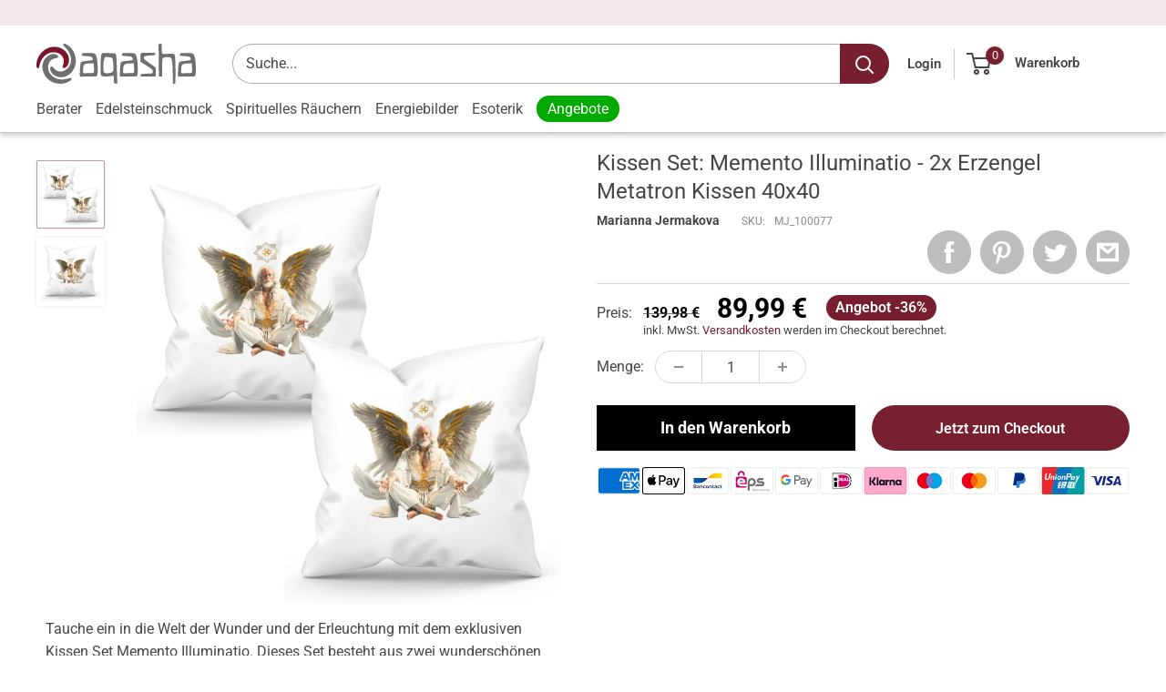

--- FILE ---
content_type: text/javascript
request_url: https://aqasha.com/cdn/shop/t/33/assets/magic360.js?v=42996568434374624001665578164
body_size: 30261
content:
eval(function(m,a,g,i,c,k){if(c=function(e){return(e<a?"":c(parseInt(e/a)))+((e=e%a)>35?String.fromCharCode(e+29):e.toString(36))},!"".replace(/^/,String)){for(;g--;)k[c(g)]=i[g]||c(g);i=[function(e){return k[e]}],c=function(){return"\\w+"},g=1}for(;g--;)i[g]&&(m=m.replace(new RegExp("\\b"+c(g)+"\\b","g"),i[g]));return m}('1a 7B=(17(){1a s,u;s=u=(17(){1a N={4z:"kt.3.6-8-fm",dj:0,8d:{},$bH:17(R){18(R.$6f||(R.$6f=++H.dj))},8P:17(R){18(H.8d[R]||(H.8d[R]={}))},$F:17(){},$1e:17(){18 1e},$1k:17(){18 1k},c5:"e8-"+1j.3F(1j.7v()*1r by().dY()),38:17(R){18(R!=1h)},aE:17(S,R){18(S!=1h)?S:R},4G:17(R){18!!(R)},1I:17(T){1a R=gk;17 S(U){18 8w U==="2L"&&U>-1&&U%1===0&&U<=R}if(!H.38(T)){18 1e}if(T.$4K){18 T.$4K}if(!!T.6w){if(T.6w===1){18"8l"}if(T.6w===3){18"dv"}}if(T===1g){18"1g"}if(T===1i){18"1i"}if(T 3y 1g.bI){18"17"}if(T 3y 1g.au){18"1P"}if(T 3y 1g.3M){18"41"}if(T 3y 1g.by){18"6g"}if(T 3y 1g.bT){18"fX"}if(S(T.1u)&&T.dT){18"fe"}if(S(T.1u)&&T.9h){18"2m"}if((T 3y 1g.d8||T 3y 1g.bI)&&T.5b===H.3C){18"6t"}if(H.1c.3S){if(H.38(T.ds)){18"1l"}}1p{if(T===1g.1l||T.5b===1g.1m||T.5b===1g.gc||T.5b===1g.gl||T.5b===1g.g9||T.5b===1g.g6){18"1l"}}18 8w(T)},1Z:17(W,V){if(!(W 3y 1g.3M)){W=[W]}if(!V){18 W[0]}1J(1a U=0,S=W.1u;U<S;U++){if(!H.38(W)){8v}1J(1a T in V){if(!d8.1B.4a.1W(V,T)){8v}2V{W[U][T]=V[T]}3f(R){}}}18 W[0]},8C:17(V,U){if(!(V 3y 1g.3M)){V=[V]}1J(1a T=0,R=V.1u;T<R;T++){if(!H.38(V[T])){8v}if(!V[T].1B){8v}1J(1a S in(U||{})){if(!V[T].1B[S]){V[T].1B[S]=U[S]}}}18 V[0]},dZ:17(T,S){if(!H.38(T)){18 T}1J(1a R in(S||{})){if(!T[R]){T[R]=S[R]}}18 T},$2V:17(){1J(1a S=0,R=2m.1u;S<R;S++){2V{18 2m[S]()}3f(T){}}18 1h},$A:17(T){if(!H.38(T)){18 H.$([])}if(T.dR){18 H.$(T.dR())}if(T.dT){1a S=T.1u||0,R=1r 3M(S);4u(S--){R[S]=T[S]}18 H.$(R)}18 H.$(3M.1B.7M.1W(T))},4V:17(){18 1r by().dY()},5t:17(V){1a T;5E(H.1I(V)){1y"de":T={};1J(1a U in V){T[U]=H.5t(V[U])}1G;1y"41":T=[];1J(1a S=0,R=V.1u;S<R;S++){T[S]=H.5t(V[S])}1G;1x:18 V}18 H.$(T)},$:17(T){1a R=1k;if(!H.38(T)){18 1h}if(T.$bC){18 T}5E(H.1I(T)){1y"41":T=H.dZ(T,H.1Z(H.3M,{$bC:H.$F}));T.3p=T.93;T.2D=H.3M.2D;18 T;1G;1y"1P":1a S=1i.dW(T);if(H.38(S)){18 H.$(S)}18 1h;1G;1y"1g":1y"1i":H.$bH(T);T=H.1Z(T,H.3n);1G;1y"8l":H.$bH(T);T=H.1Z(T,H.3H);1G;1y"1l":T=H.1Z(T,H.1m);1G;1y"dv":1y"17":1y"6g":1x:R=1e;1G}if(R){18 H.1Z(T,{$bC:H.$F})}1p{18 T}},$1r:17(R,T,S){18 H.$(H.5Q.7Z(R)).8I(T||{}).1H(S||{})},4j:17(U,V,S){1a R,X,T,Z=[],Y=-1;S||(S=H.c5);R=H.$(S)||H.$1r("2K",{id:S,1q:"4t/9I"}).2t((1i.ho||1i.3w),"1z");X=R.cf||R.ch;if(H.1I(V)!=="1P"){1J(1a T in V){Z.2w(T+":"+V[T])}V=Z.4T(";")}if(X.c9){Y=X.c9(U+" {"+V+"}",X.hz.1u)}1p{2V{Y=X.hM(U,V,X.ia.1u)}3f(W){}}18 Y},eQ:17(U,R){1a T,S;T=H.$(U);if(H.1I(T)!=="8l"){18}S=T.cf||T.ch;if(S.ci){S.ci(R)}1p{if(S.bY){S.bY(R)}}},gU:17(){18"hf-hc-ha-h1-h2".2C(/[hT]/g,17(T){1a S=1j.7v()*16|0,R=T==="x"?S:(S&3|8);18 R.7R(16)}).8e()},i4:(17(){1a R;18 17(S){if(!R){R=1i.7Z("a")}R.5H("8J",S);18("!!"+R.8J).2C("!!","")}})(),gu:17(T){1a U=0,R=T.1u;1J(1a S=0;S<R;++S){U=31*U+T.eA(S);U%=fI}18 U}};1a H=N;1a I=N.$;if(!1g.eF){1g.eF=N;1g.$e8=N.$}H.3M={$4K:"41",4r:17(U,V){1a R=13.1u;1J(1a S=13.1u,T=(V<0)?1j.2b(0,S+V):V||0;T<S;T++){if(13[T]===U){18 T}}18-1},2D:17(R,S){18 13.4r(R,S)!=-1},93:17(R,U){1J(1a T=0,S=13.1u;T<S;T++){if(T in 13){R.1W(U,13[T],T,13)}}},2Q:17(R,W){1a V=[];1J(1a U=0,S=13.1u;U<S;U++){if(U in 13){1a T=13[U];if(R.1W(W,13[U],U,13)){V.2w(T)}}}18 V},gi:17(R,V){1a U=[];1J(1a T=0,S=13.1u;T<S;T++){if(T in 13){U[T]=R.1W(V,13[T],T,13)}}18 U}};H.8C(au,{$4K:"1P",43:17(){18 13.2C(/^\\s+|\\s+$/g,"")},eq:17(R,S){18(S||1e)?(13.7R()===R.7R()):(13.56().7R()===R.56().7R())},5J:17(){18 13.2C(/-\\D/g,17(R){18 R.8M(1).8e()})},a9:17(){18 13.2C(/[A-Z]/g,17(R){18("-"+R.8M(0).56())})},bE:17(R){18 3m(13,R||10)},g3:17(){18 2n(13)},eO:17(){18!13.2C(/1k/i,"").43()},79:17(S,R){R=R||"";18(R+13+R).4r(R+S+R)>-1}});N.8C(bI,{$4K:"17",1v:17(){1a S=H.$A(2m),R=13,T=S.6u();18 17(){18 R.6T(T||1h,S.aH(H.$A(2m)))}},4f:17(){1a S=H.$A(2m),R=13,T=S.6u();18 17(U){18 R.6T(T||1h,H.$([U||(H.1c.2g?1g.1l:1h)]).aH(S))}},2s:17(){1a S=H.$A(2m),R=13,T=S.6u();18 1g.4P(17(){18 R.6T(R,S)},T||0)},dK:17(){1a S=H.$A(2m),R=13;18 17(){18 R.2s.6T(R,S)}},c7:17(){1a S=H.$A(2m),R=13,T=S.6u();18 1g.fB(17(){18 R.6T(R,S)},T||0)}});1a O={};1a G=2Y.av.56();1a F=G.3o(/(3e|8K|3S|9K)\\/(\\d+\\.?\\d*)/i);1a K=G.3o(/(ih|ap)\\/(\\d+\\.?\\d*)/i)||G.3o(/(cJ|8H|cK|ex|8q|ap)\\/(\\d+\\.?\\d*)/i);1a M=G.3o(/4z\\/(\\d+\\.?\\d*)/i);1a B=1i.4J.2K;17 C(S){1a R=S.8M(0).8e()+S.7M(1);18 S in B||("cM"+R)in B||("cL"+R)in B||("6o"+R)in B||("O"+R)in B}H.1c={2R:{fz:!!(1i.fG),fH:!!(1g.dl),fJ:!!(1i.fM),4U:!!(1i.fa||1i.ff||1i.6J||1i.bZ||1i.gb||1i.gj||1i.fY||1i.fg||1i.fK),az:!!(1g.ga)&&!!(1g.fp)&&(1g.9p&&"gf"in 1r 9p),33:C("33"),5h:C("5h"),ej:C("ej"),ei:C("ei"),51:1e,ay:1e,aF:1e,2W:1e,8N:(17(){18 1i.g5.g4("g1://fW.fT.gr/gq/gp/go#gn","1.1")}())},2H:(17(){18"gm"in 1g||(1g.e7&&1i 3y e7)||(2Y.fc>0)||(2Y.fo>0)}()),3V:!!G.3o(/(8B|bb\\d+|fl).+|fd|fb\\/|fC|fs|fA|fy|fv|fu|gs|ip(f5|es|ad)|hm|hH|hG |hF|hC|hB|3V.+ex|hA|8q m(hy|in)i|hx( hw)?|eh|p(ht|hp)\\/|hL|i1|i9|i8(4|6)0|i0|hO|hU\\.(1c|hQ)|hl|gS|eI (ce|eh)|gE|gC/),5P:(F&&F[1])?F[1].56():(1g.8q)?"9K":!!(1g.gB)?"3S":(1i.gA!==2S||1g.gx!==1h)?"8K":(1g.gw!==1h||!2Y.gT)?"3e":"gH",4z:(F&&F[2])?2n(F[2]):0,7G:(K&&K[1])?K[1].56():"",8E:(K&&K[2])?2n(K[2]):0,cl:"",b9:"",4Y:"",2g:0,5o:G.3o(/ip(?:ad|es|f5)/)?"8k":(G.3o(/(?:hb|8B)/)||2Y.5o.3o(/cP|8Z|h7/i)||["h6"])[0].56(),8m:1i.8D&&1i.8D.56()==="dD",bg:0,5c:17(){18(1i.8D&&1i.8D.56()==="dD")?1i.3w:1i.4J},51:1g.51||1g.gX||1g.gY||1g.gZ||1g.h0||2S,8S:1g.8S||1g.cq||1g.cq||1g.h4||1g.h5||1g.gW||2S,59:1e,4q:17(){if(H.1c.59){18}1a U;1a T;H.1c.59=1k;H.3w=H.$(1i.3w);H.8Z=H.$(1g);2V{1a S=H.$1r("2f").1H({1d:1T,1f:1T,64:"9T",2O:"49",1z:-dL}).2t(1i.3w);H.1c.bg=S.c6-S.9M;S.2G()}3f(R){}2V{U=H.$1r("2f");T=U.2K;T.cC="73:30(9Z://),30(9Z://),h9 30(9Z://)";H.1c.2R.ay=(/(30\\s*\\(.*?){3}/).2I(T.73);T=1h;U=1h}3f(R){}if(!H.1c.cA){H.1c.cA=H.ba("5h").a9()}2V{U=H.$1r("2f");U.2K.cC=H.ba("2Q").a9()+":hd(he);";H.1c.2R.aF=!!U.2K.1u&&(!H.1c.2g||H.1c.2g>9);U=1h}3f(R){}if(!H.1c.2R.aF){H.$(1i.4J).2l("9z-hg-2U")}2V{H.1c.2R.2W=(17(){1a V=H.$1r("2W");18!!(V.7V&&V.7V("2d"))}())}3f(R){}if(1g.hh===2S&&1g.hi!==2S){O.hj="h8"}H.3n.2M.1W(H.$(1i),"8u")}};(17(){1a S=[],V,U,W;17 R(){18!!(2m.9h.b2)}5E(H.1c.5P){1y"3S":if(!H.1c.4z){H.1c.4z=!!(1g.9p)?3:2}1G;1y"8K":H.1c.4z=(K&&K[2])?2n(K[2]):0;1G}H.1c[H.1c.5P]=1k;if(K&&K[1]==="cJ"){H.1c.7G="8H"}if(!!1g.8H){H.1c.8H=1k}if(K&&K[1]==="ap"){H.1c.7G="8q";H.1c.8q=1k}if(H.1c.7G==="cK"&&(M&&M[1])){H.1c.8E=2n(M[1])}if(H.1c.5o==="8B"&&H.1c.3e&&(M&&M[1])){H.1c.e4=1k}V=({8K:["-7P-","cL","7P"],3e:["-3e-","cM","3e"],3S:["-6o-","6o","6o"],9K:["-o-","O","o"]})[H.1c.5P]||["","",""];H.1c.cl=V[0];H.1c.b9=V[1];H.1c.4Y=V[2];H.1c.2g=!H.1c.3S?2S:(1i.cO)?1i.cO:(17(){1a X=0;if(H.1c.8m){18 5}5E(H.1c.4z){1y 2:X=6;1G;1y 3:X=7;1G}18 X}());if(!H.1c.3V&&H.1c.5o==="cP"&&H.1c.2H){H.1c.3V=1k;H.1c.5o="8k"}S.2w(H.1c.5o+"-2U");if(H.1c.3V){S.2w("3V-2U")}if(H.1c.e4){S.2w("8B-1c-2U")}if(H.1c.2g){H.1c.7G="ie";H.1c.8E=H.1c.2g;S.2w("ie"+H.1c.2g+"-2U");1J(U=11;U>H.1c.2g;U--){S.2w("gy-ie"+U+"-2U")}}if(H.1c.3e&&H.1c.4z<gz){H.1c.2R.4U=1e}if(H.1c.51){H.1c.51.1W(1g,17(){H.1c.2R.51=1k})}if(H.1c.2R.8N){S.2w("8N-2U")}1p{S.2w("9z-8N-2U")}W=(1i.4J.6b||"").3o(/\\S+/g)||[];1i.4J.6b=H.$(W).aH(S).4T(" ");2V{1i.4J.5H("6a-2U-cR",H.1c.7G);1i.4J.5H("6a-2U-cR-cD",H.1c.8E);1i.4J.5H("6a-2U-5P",H.1c.5P);1i.4J.5H("6a-2U-5P-cD",H.1c.4z)}3f(T){}if(H.1c.2g&&H.1c.2g<9){1i.7Z("gD");1i.7Z("gF")}if(!1g.2Y.7z){H.$(["gv","gG","gI","gJ","gK"]).3p(17(X){O["gL"+X.56()]=1g.2Y.7A?"gM"+X:-1})}}());(17(){H.1c.4U={9O:H.1c.2R.4U,aU:17(){18!!(1i.gN||1i[H.1c.4Y+"gO"]||1i.4U||1i.gP||1i[H.1c.4Y+"gQ"])},bo:17(R,S){if(!S){S={}}if(13.9O){H.$(1i).1t(13.b7,13.cm=17(T){if(13.aU()){if(S.bp){S.bp()}}1p{H.$(1i).1N(13.b7,13.cm);if(S.br){S.br()}}}.4f(13));H.$(1i).1t(13.b8,13.5w=17(T){if(S.8r){S.8r()}H.$(1i).1N(13.b8,13.5w)}.4f(13));(R.gR||R[H.1c.4Y+"hk"]||R[H.1c.4Y+"gV"]||17(){}).1W(R)}1p{if(S.8r){S.8r()}}},dn:(1i.6J||1i.bZ||1i[H.1c.4Y+"hN"]||1i[H.1c.4Y+"hP"]||17(){}).1v(1i),b7:1i.bX?"hR":(1i.6J?"":H.1c.4Y)+"hS",b8:1i.bX?"hV":(1i.6J?"":H.1c.4Y)+"hW",hX:H.1c.4Y,hY:1h}}());1a Q=/\\S+/g,E=/^(3q(bV|bU|c1|c3)hZ)|((5z|6Z)(bV|bU|c1|c3))$/,J={"i2":("2S"===8w(B.cc))?"i3":"cc"},L={e0:1k,i5:1k,3j:1k,9G:1k,34:1k},D=(1g.cj)?17(T,R){1a S=1g.cj(T,1h);18 S?S.i6(R)||S[R]:1h}:17(U,S){1a T=U.i7,R=1h;R=T?T[S]:1h;if(1h==R&&U.2K&&U.2K[S]){R=U.2K[S]}18 R};17 P(T){1a R,S;S=(H.1c.3e&&"2Q"==T)?1e:(T in B);if(!S){R=H.1c.b9+T.8M(0).8e()+T.7M(1);if(R in B){18 R}}18 T}H.ba=P;H.3H={7r:17(R){18!(R||"").79(" ")&&(13.6b||"").79(R," ")},2l:17(V){1a S=(13.6b||"").3o(Q)||[],U=(V||"").3o(Q)||[],R=U.1u,T=0;1J(;T<R;T++){if(!H.$(S).2D(U[T])){S.2w(U[T])}}13.6b=S.4T(" ");18 13},7f:17(W){1a S=(13.6b||"").3o(Q)||[],V=(W||"").3o(Q)||[],R=V.1u,U=0,T;1J(;U<R;U++){if((T=H.$(S).4r(V[U]))>-1){S.7Y(T,1)}}13.6b=W?S.4T(" "):"";18 13},ib:17(R){18 13.7r(R)?13.7f(R):13.2l(R)},2J:17(S){1a T=S.5J(),R=1h;S=J[T]||(J[T]=P(T));R=D(13,S);if("2i"===R){R=1h}if(1h!==R){if("3j"==S){18 H.38(R)?2n(R):1}if(E.2I(S)){R=3m(R,10)?R:"ez"}}18 R},9r:17(S,R){1a U=S.5J();2V{if("3j"==S){13.5m(R);18 13}S=J[U]||(J[U]=P(U));13.2K[S]=R+(("2L"==H.1I(R)&&!L[U])?"5W":"")}3f(T){}18 13},1H:17(S){1J(1a R in S){13.9r(R,S[R])}18 13},ic:17(){1a R={};H.$A(2m).3p(17(S){R[S]=13.2J(S)},13);18 R},5m:17(T,R){1a S;R=R||1e;13.2K.3j=T;T=3m(2n(T)*1T);if(R){if(0===T){if("3v"!=13.2K.3t){13.2K.3t="3v"}}1p{if("6B"!=13.2K.3t){13.2K.3t="6B"}}}if(H.1c.2g&&H.1c.2g<9){if(!6P(T)){if(!~13.2K.2Q.4r("b6")){13.2K.2Q+=" bQ:bv.bD.b6(8L="+T+")"}1p{13.2K.2Q=13.2K.2Q.2C(/8L=\\d*/i,"8L="+T)}}1p{13.2K.2Q=13.2K.2Q.2C(/bQ:bv.bD.b6\\(8L=\\d*\\)/i,"").43();if(""===13.2K.2Q){13.2K.hq("2Q")}}}18 13},8I:17(R){1J(1a S in R){if("6t"===S){13.2l(""+R[S])}1p{13.5H(S,""+R[S])}}18 13},hr:17(){1a S=0,R=0;S=13.2J("33-4b");R=13.2J("33-hs");S=S.4r("6o")>-1?2n(S):S.4r("s")>-1?2n(S)*97:0;R=R.4r("6o")>-1?2n(R):R.4r("s")>-1?2n(R)*97:0;18 S+R},5a:17(){18 13.1H({2N:"2r",3t:"3v"})},5l:17(){18 13.1H({2N:"",3t:"6B"})},2a:17(){18{1d:13.c6,1f:13.hu}},hv:17(S){1a R=13.2a();R.1d-=(2n(13.2J("3q-1O-1d")||0)+2n(13.2J("3q-3Q-1d")||0));R.1f-=(2n(13.2J("3q-1z-1d")||0)+2n(13.2J("3q-4e-1d")||0));if(!S){R.1d-=(2n(13.2J("5z-1O")||0)+2n(13.2J("5z-3Q")||0));R.1f-=(2n(13.2J("5z-1z")||0)+2n(13.2J("5z-4e")||0))}18 R},7u:17(){18{1z:13.9d,1O:13.9c}},gt:17(){1a R=13,S={1z:0,1O:0};do{S.1O+=R.9c||0;S.1z+=R.9d||0;R=R.5q}4u(R);18 S},bj:17(){1a V=13,S=0,U=0;if(H.38(1i.4J.cU)){1a R=13.cU(),T=H.$(1i).7u(),W=H.1c.5c();18{1z:R.1z+T.y-W.hn,1O:R.1O+T.x-W.hD}}do{S+=V.dB||0;U+=V.dC||0;V=V.cT}4u(V&&!(/^(?:3w|dE)$/i).2I(V.8p));18{1z:U,1O:S}},hE:17(){1a R=13;1a T=0;1a S=0;do{T+=R.dB||0;S+=R.dC||0;R=R.cT}4u(R&&!(/^(?:3w|dE)$/i).2I(R.8p));18{1z:S,1O:T}},6L:17(){1a S=13.bj();1a R=13.2a();18{1z:S.1z,4e:S.1z+R.1f,1O:S.1O,3Q:S.1O+R.1d}},dP:17(S){2V{13.hI=S}3f(R){13.hJ=S}18 13},2G:17(){18(13.5q)?13.5q.7t(13):13},66:17(){H.$A(13.hK).3p(17(R){if(3==R.6w||8==R.6w){18}H.$(R).66()});13.2G();13.aC();if(13.$6f){H.8d[13.$6f]=1h;4w H.8d[13.$6f]}18 1h},3B:17(T,S){S=S||"4e";1a R=13.2v;("1z"==S&&R)?13.ft(T,R):13.eD(T);18 13},2t:17(T,S){1a R=H.$(T).3B(13,S);18 13},cG:17(R){13.3B(R.5q.9E(13,R));18 13},bB:17(R){if("8l"!==H.1I("1P"==H.1I(R)?R=1i.dW(R):R)){18 1e}18(13==R)?1e:(13.2D&&!(H.1c.dQ))?(13.2D(R)):(13.e1)?!!(13.e1(R)&16):H.$A(13.8G(R.8p)).2D(R)}};H.3H.fE=H.3H.2J;H.3H.fL=H.3H.1H;if(!1g.3H){1g.3H=H.$F;if(H.1c.5P.3e){1g.1i.7Z("fi")}1g.3H.1B=(H.1c.5P.3e)?1g["[[fk.1B]]"]:{}}H.8C(1g.3H,{$4K:"8l"});H.3n={2a:17(){if(H.1c.2H||H.1c.f8||H.1c.dQ){18{1d:1g.dq,1f:1g.fr}}18{1d:H.1c.5c().9M,1f:H.1c.5c().aw}},7u:17(){18{x:1g.fO||H.1c.5c().9c,y:1g.fN||H.1c.5c().9d}},cb:17(){1a R=13.2a();18{1d:1j.2b(H.1c.5c().gd,R.1d),1f:1j.2b(H.1c.5c().ge,R.1f)}}};H.1Z(1i,{$4K:"1i"});H.1Z(1g,{$4K:"1g"});H.1Z([H.3H,H.3n],{1R:17(U,S){1a R=H.8P(13.$6f),T=R[U];if(2S!==S&&2S===T){T=R[U]=S}18(H.38(T)?T:1h)},2x:17(T,S){1a R=H.8P(13.$6f);R[T]=S;18 13},2h:17(S){1a R=H.8P(13.$6f);4w R[S];18 13}});if(!(1g.aT&&1g.aT.1B&&1g.aT.1B.b3)){H.1Z([H.3H,H.3n],{b3:17(R){18 H.$A(13.dN("*")).2Q(17(T){2V{18(1==T.6w&&T.6b.79(R," "))}3f(S){}})}})}H.1Z([H.3H,H.3n],{d1:17(){18 13.b3(2m[0])},8G:17(){18 13.dN(2m[0])}});if(H.1c.4U.9O&&!1i.dt){H.3H.dt=17(){H.1c.4U.bo(13)}}H.1m={$4K:"1l",69:H.$1e,1U:17(){18 13.5f().4N()},5f:17(){if(13.db){13.db()}1p{13.ds=1k}18 13},4N:17(){if(13.d0){13.d0()}1p{13.g8=1e}18 13},7b:17(){13.69=H.$1k;18 13},d5:17(){1a R=(/2q/i).2I(13.1q)?13.4R[0]:13;18!H.38(R)?{x:0,y:0}:{x:R.3W,y:R.3X}},2y:17(){1a R=(/2q/i).2I(13.1q)?13.4R[0]:13;18!H.38(R)?{x:0,y:0}:{x:R.3I||R.3W+H.1c.5c().9c,y:R.3J||R.3X+H.1c.5c().9d}},9W:17(){1a R=13.3D||13.g7;4u(R&&R.6w===3){R=R.5q}18 R},7x:17(){1a S=1h;5E(13.1q){1y"7N":1y"ea":1y"e9":S=13.9e||13.fQ;1G;1y"75":1y"ep":1y"er":S=13.9e||13.fR;1G;1x:18 S}2V{4u(S&&S.6w===3){S=S.5q}}3f(R){S=1h}18 S},5j:17(){if(!13.d2&&13.3z!==2S){18(13.3z&1?1:(13.3z&2?3:(13.3z&4?2:0)))}18 13.d2},7Q:17(){18(13.1Q&&(13.1Q==="2q"||13.1Q===13.4v))||(/2q/i).2I(13.1q)},6N:17(){if(13.1Q){18(13.1Q==="2q"||13.4v===13.1Q)&&13.7n}1p{if(13 3y 1g.7e){18 13.4R.1u===1&&(13.6m.1u?13.6m.1u===1&&13.6m[0].5S===13.4R[0].5S:1k)}}18 1e},6l:17(){if(13.1Q){18 13.7n&&(13.1Q==="2q"||13.4v===13.1Q)?13:1h}1p{if(13 3y 1g.7e){18 13.4R[0]}}18 1h},8o:17(){if(13.1Q){18 13.7n&&(13.1Q==="2q"||13.4v===13.1Q)?13.3O:1h}1p{if(13 3y 1g.7e){18 13.4R[0].5S}}18 1h}};H.aP="d4";H.aI="fU";H.9g="";if(!1i.d4){H.aP="fP";H.aI="fZ";H.9g="6V"}H.1m.1o={1q:"",x:1h,y:1h,2E:1h,3z:1h,3D:1h,9e:1h,$4K:"1l.g0",69:H.$1e,7o:H.$([]),4s:17(R){1a S=R;13.7o.2w(S)},1U:17(){18 13.5f().4N()},5f:17(){13.7o.3p(17(S){2V{S.5f()}3f(R){}});18 13},4N:17(){13.7o.3p(17(S){2V{S.4N()}3f(R){}});18 13},7b:17(){13.69=H.$1k;18 13},d5:17(){18{x:13.3W,y:13.3X}},2y:17(){18{x:13.x,y:13.y}},9W:17(){18 13.3D},7x:17(){18 13.9e},5j:17(){18 13.3z},g2:17(){18 13.7o.1u>0?13.7o[0].9W():2S},7Q:17(){18(13.1Q&&(13.1Q==="2q"||13.1Q===13.4v))||(/2q/i).2I(13.1q)},6N:17(){if(13.1Q){18(13.1Q==="2q"||13.4v===13.1Q)&&13.7n}1p{if(13 3y 1g.7e){18 13.4R.1u===1&&(13.6m.1u?13.6m[0].5S===13.4R[0].5S:1k)}}18 1e},6l:17(){if(13.1Q){18 13.7n&&(13.1Q==="2q"||13.4v===13.1Q)?13:1h}1p{if(13 3y 1g.7e){18 13.4R[0]}}18 1h},8o:17(){if(13.1Q){18 13.7n&&(13.1Q==="2q"||13.4v===13.1Q)?13.3O:1h}1p{if(13 3y 1g.7e){18 13.4R[0].5S}}18 1h}};H.1Z([H.3H,H.3n],{1t:17(T,V,W,Z){1a Y,R,U,X,S;if(H.1I(T)==="1P"){S=T.4D(" ");if(S.1u>1){T=S}}if(H.1I(T)==="41"){H.$(T).3p(13.1t.4f(13,V,W,Z));18 13}T=O[T]||T;if(!T||!V||H.1I(T)!=="1P"||H.1I(V)!=="17"){18 13}if(T==="8u"&&H.1c.59){V.1W(13);18 13}W=3m(W||50,10);if(!V.$9f){V.$9f=1j.3F(1j.7v()*H.4V())}Y=H.3n.1R.1W(13,"8x",{});R=Y[T];if(!R){Y[T]=R=H.$([]);U=13;if(H.1m.1o[T]){H.1m.1o[T].1w.5U.1W(13,Z)}1p{R.3b=17(aa){aa=H.1Z(aa||1g.e,{$4K:"1l"});H.3n.2M.1W(U,T,H.$(aa))};13[H.aP](H.9g+T,R.3b,1e)}}X={1q:T,fn:V,aR:W,cV:V.$9f};R.2w(X);R.et(17(ab,aa){18 ab.aR-aa.aR});18 13},1N:17(X){1a V=H.3n.1R.1W(13,"8x",{});1a T;1a R;1a S;1a Y;1a W;1a U;W=2m.1u>1?2m[1]:-1T;if(H.1I(X)==="1P"){U=X.4D(" ");if(U.1u>1){X=U}}if(H.1I(X)==="41"){H.$(X).3p(13.1N.4f(13,W));18 13}X=O[X]||X;if(!X||H.1I(X)!=="1P"||!V||!V[X]){18 13}T=V[X]||[];1J(S=0;S<T.1u;S++){R=T[S];if(W===-1T||!!W&&W.$9f===R.cV){Y=T.7Y(S--,1)}}if(T.1u===0){if(H.1m.1o[X]){H.1m.1o[X].1w.2G.1W(13)}1p{13[H.aI](H.9g+X,T.3b,1e)}4w V[X]}18 13},2M:17(U,W){1a T=H.3n.1R.1W(13,"8x",{});1a S;1a R;U=O[U]||U;if(!U||H.1I(U)!=="1P"||!T||!T[U]){18 13}2V{W=H.1Z(W||{},{1q:U})}3f(V){}if(W.2E===2S){W.2E=H.4V()}S=T[U]||[];1J(R=0;R<S.1u&&!(W.69&&W.69());R++){S[R].fn.1W(13,W)}},fj:17(S,R){1a V=(S!=="8u");1a U=13;1a T;S=O[S]||S;if(!V){H.3n.2M.1W(13,S);18 13}if(U===1i&&1i.9a&&!U.dc){U=1i.4J}if(1i.9a){T=1i.9a(S);T.fF(R,1k,1k)}1p{T=1i.fV();T.90=S}if(1i.9a){U.dc(T)}1p{U.f9("6V"+R,T)}18 T},aC:17(){1a S=H.3n.1R.1W(13,"8x");if(!S){18 13}1J(1a R in S){H.3n.1N.1W(13,R)}H.3n.2h.1W(13,"8x");18 13}});(17(R){if(1i.7W==="6v"){18 R.1c.4q.2s(1)}if(R.1c.3e&&R.1c.4z<h3){(17(){if(R.$(["6G","6v"]).2D(1i.7W)){R.1c.4q()}1p{2m.9h.2s(50)}}())}1p{if(R.1c.3S&&R.1c.2g<9&&1g===1z){(17(){if(R.$2V(17(){R.1c.5c().iC("1O");18 1k})){R.1c.4q()}1p{2m.9h.2s(50)}}())}1p{R.3n.1t.1W(R.$(1i),"kr",R.1c.4q);R.3n.1t.1W(R.$(1g),"6W",R.1c.4q)}}}(N));H.3C=17(){1a V=1h,S=H.$A(2m);if("6t"==H.1I(S[0])){V=S.6u()}1a R=17(){1J(1a Y in 13){13[Y]=H.5t(13[Y])}if(13.5b.$3N){13.$3N={};1a aa=13.5b.$3N;1J(1a Z in aa){1a X=aa[Z];5E(H.1I(X)){1y"17":13.$3N[Z]=H.3C.df(13,X);1G;1y"de":13.$3N[Z]=H.5t(X);1G;1y"41":13.$3N[Z]=H.5t(X);1G}}}1a W=(13.35)?13.35.6T(13,2m):13;4w 13.b2;18 W};if(!R.1B.35){R.1B.35=H.$F}if(V){1a U=17(){};U.1B=V.1B;R.1B=1r U;R.$3N={};1J(1a T in V.1B){R.$3N[T]=V.1B[T]}}1p{R.$3N=1h}R.5b=H.3C;R.1B.5b=R;H.1Z(R.1B,S[0]);H.1Z(R,{$4K:"6t"});18 R};N.3C.df=17(R,S){18 17(){1a U=13.b2;1a T=S.6T(R,2m);18 T}};(17(U){1a T=U.$;1a R=5,S=6e;U.1m.1o.2j=1r U.3C(U.1Z(U.1m.1o,{1q:"2j",35:17(X,W){1a V=W.2y();13.x=V.x;13.y=V.y;13.3W=W.3W;13.3X=W.3X;13.2E=W.2E;13.3z=W.5j();13.3D=X;13.4s(W)}}));U.1m.1o.2j.1w={1s:{7d:S,3z:1},5U:17(V){13.2x("1l:2j:1s",U.1Z(U.5t(U.1m.1o.2j.1w.1s),V||{}));13.1t("4c",U.1m.1o.2j.1w.3b,1);13.1t("3E",U.1m.1o.2j.1w.3b,1);13.1t("2z",U.1m.1o.2j.1w.b1,1);if(U.1c.3S&&U.1c.2g<9){13.1t("9k",U.1m.1o.2j.1w.3b,1)}},2G:17(){13.1N("4c",U.1m.1o.2j.1w.3b);13.1N("3E",U.1m.1o.2j.1w.3b);13.1N("2z",U.1m.1o.2j.1w.b1);if(U.1c.3S&&U.1c.2g<9){13.1N("9k",U.1m.1o.2j.1w.3b)}},b1:17(V){V.4N()},3b:17(Y){1a X,V,W;V=13.1R("1l:2j:1s");if(Y.1q!="9k"&&Y.5j()!=V.3z){18}if(13.1R("1l:2j:aY")){13.2h("1l:2j:aY");18}if("4c"==Y.1q){X=1r U.1m.1o.2j(13,Y);13.2x("1l:2j:9o",X)}1p{if("3E"==Y.1q){X=13.1R("1l:2j:9o");if(!X){18}W=Y.2y();13.2h("1l:2j:9o");X.4s(Y);if(Y.2E-X.2E<=V.7d&&1j.8Q(1j.3Y(W.x-X.x,2)+1j.3Y(W.y-X.y,2))<=R){13.2M("2j",X)}1i.2M("3E",Y)}1p{if(Y.1q=="9k"){X=1r U.1m.1o.2j(13,Y);13.2M("2j",X)}}}}}})(N);(17(S){1a R=S.$;S.1m.1o.2u=1r S.3C(S.1Z(S.1m.1o,{1q:"2u",6j:"3R",5A:1e,35:17(W,V,U){1a T=V.2y();13.x=T.x;13.y=T.y;13.3W=V.3W;13.3X=V.3X;13.2E=V.2E;13.3z=V.5j();13.3D=W;13.4s(V);13.6j=U}}));S.1m.1o.2u.1w={5U:17(){1a U=S.1m.1o.2u.1w.di.4f(13);1a T=S.1m.1o.2u.1w.9l.4f(13);13.1t("4c",S.1m.1o.2u.1w.b0,1);13.1t("3E",S.1m.1o.2u.1w.9l,1);1i.1t("4M",U,1);1i.1t("3E",T,1);13.2x("1l:2u:2X:1i:5p",U);13.2x("1l:2u:2X:1i:7K",T)},2G:17(){13.1N("4c",S.1m.1o.2u.1w.b0);13.1N("3E",S.1m.1o.2u.1w.9l);R(1i).1N("4M",13.1R("1l:2u:2X:1i:5p")||S.$F);R(1i).1N("3E",13.1R("1l:2u:2X:1i:7K")||S.$F);13.2h("1l:2u:2X:1i:5p");13.2h("1l:2u:2X:1i:7K")},b0:17(U){1a T;if(U.5j()!==1){18}T=1r S.1m.1o.2u(13,U,"3R");13.2x("1l:2u:3R",T)},9l:17(U){1a T;T=13.1R("1l:2u:3R");if(!T){18}if(T.5A){U.4N()}T=1r S.1m.1o.2u(13,U,"dp");13.2h("1l:2u:3R");13.2M("2u",T)},di:17(U){1a T;T=13.1R("1l:2u:3R");if(!T){18}U.4N();if(!T.5A){T.5A=1k;13.2M("2u",T)}T=1r S.1m.1o.2u(13,U,"dr");13.2M("2u",T)}}})(N);(17(S){1a R=S.$;S.1m.1o.4l=1r S.3C(S.1Z(S.1m.1o,{1q:"4l",7c:1e,7F:1h,35:17(V,U){1a T=U.2y();13.x=T.x;13.y=T.y;13.3W=U.3W;13.3X=U.3X;13.2E=U.2E;13.3z=U.5j();13.3D=V;13.4s(U)}}));S.1m.1o.4l.1w={1s:{7d:5Z},5U:17(T){13.2x("1l:4l:1s",S.1Z(S.5t(S.1m.1o.4l.1w.1s),T||{}));13.1t("2j",S.1m.1o.4l.1w.3b,1)},2G:17(){13.1N("2j",S.1m.1o.4l.1w.3b)},3b:17(V){1a U,T;U=13.1R("1l:4l:1l");T=13.1R("1l:4l:1s");if(!U){U=1r S.1m.1o.4l(13,V);U.7F=4P(17(){U.7c=1k;V.69=S.$1e;13.2M("2j",V);13.2h("1l:4l:1l")}.1v(13),T.7d+10);13.2x("1l:4l:1l",U);V.7b()}1p{3s(U.7F);13.2h("1l:4l:1l");if(!U.7c){U.4s(V);V.7b().1U();13.2M("4l",U)}1p{}}}}})(N);(17(U){1a T=U.$;1a R=10;1a S=5Z;U.1m.1o.2F=1r U.3C(U.1Z(U.1m.1o,{1q:"2F",id:1h,35:17(W,V){1a X=V.6l();13.id=X.3O||X.5S;13.x=X.3I;13.y=X.3J;13.3I=X.3I;13.3J=X.3J;13.3W=X.3W;13.3X=X.3X;13.2E=V.2E;13.3z=0;13.3D=W;13.4s(V)}}));U.1m.1o.2F.1w={5U:17(V){13.1t(["4O","6X"],U.1m.1o.2F.1w.63,1);13.1t(["37","4y"],U.1m.1o.2F.1w.5d,1);13.1t("2z",U.1m.1o.2F.1w.7I,1)},2G:17(){13.1N(["4O","6X"],U.1m.1o.2F.1w.63);13.1N(["37","4y"],U.1m.1o.2F.1w.5d);13.1N("2z",U.1m.1o.2F.1w.7I)},7I:17(V){V.4N()},63:17(V){if(!V.6N()){13.2h("1l:2F:1l");18}13.2x("1l:2F:1l",1r U.1m.1o.2F(13,V));13.2x("1l:2j:aY",1k)},5d:17(Y){1a W=U.4V();1a X=13.1R("1l:2F:1l");1a V=13.1R("1l:2F:1s");if(!X||!Y.6N()){18}13.2h("1l:2F:1l");if(X.id===Y.8o()&&Y.2E-X.2E<=S&&1j.8Q(1j.3Y(Y.6l().3I-X.x,2)+1j.3Y(Y.6l().3J-X.y,2))<=R){13.2h("1l:2j:9o");Y.1U();X.4s(Y);13.2M("2F",X)}}}}(N));H.1m.1o.4o=1r H.3C(H.1Z(H.1m.1o,{1q:"4o",7c:1e,7F:1h,35:17(S,R){13.x=R.x;13.y=R.y;13.3W=R.3W;13.3X=R.3X;13.2E=R.2E;13.3z=0;13.3D=S;13.4s(R)}}));H.1m.1o.4o.1w={1s:{7d:6e},5U:17(R){13.2x("1l:4o:1s",H.1Z(H.5t(H.1m.1o.4o.1w.1s),R||{}));13.1t("2F",H.1m.1o.4o.1w.3b,1)},2G:17(){13.1N("2F",H.1m.1o.4o.1w.3b)},3b:17(T){1a S,R;S=13.1R("1l:4o:1l");R=13.1R("1l:4o:1s");if(!S){S=1r H.1m.1o.4o(13,T);S.7F=4P(17(){S.7c=1k;T.69=H.$1e;13.2M("2F",T)}.1v(13),R.7d+10);13.2x("1l:4o:1l",S);T.7b()}1p{3s(S.7F);13.2h("1l:4o:1l");if(!S.7c){S.4s(T);T.7b().1U();13.2M("4o",S)}1p{}}}};(17(T){1a S=T.$;1a R=10;T.1m.1o.2o=1r T.3C(T.1Z(T.1m.1o,{1q:"2o",6j:"3R",id:1h,5A:1e,35:17(W,V,U){1a X=V.6l();13.id=X.3O||X.5S;13.3W=X.3W;13.3X=X.3X;13.3I=X.3I;13.3J=X.3J;13.x=X.3I;13.y=X.3J;13.2E=V.2E;13.3z=0;13.3D=W;13.4s(V);13.6j=U}}));T.1m.1o.2o.1w={5U:17(){1a V=T.1m.1o.2o.1w.6z.1v(13);1a U=T.1m.1o.2o.1w.5d.1v(13);13.1t(["4O","6X"],T.1m.1o.2o.1w.63,1);13.1t(["37","4y"],T.1m.1o.2o.1w.5d,1);13.1t(["57","5M"],T.1m.1o.2o.1w.6z,1);13.2x("1l:2o:2X:1i:5p",V);13.2x("1l:2o:2X:1i:7K",U);S(1i).1t("5M",V,1);S(1i).1t("4y",U,1)},2G:17(){13.1N(["4O","6X"],T.1m.1o.2o.1w.63);13.1N(["37","4y"],T.1m.1o.2o.1w.5d);13.1N(["57","5M"],T.1m.1o.2o.1w.6z);S(1i).1N("5M",13.1R("1l:2o:2X:1i:5p")||T.$F,1);S(1i).1N("4y",13.1R("1l:2o:2X:1i:7K")||T.$F,1);13.2h("1l:2o:2X:1i:5p");13.2h("1l:2o:2X:1i:7K")},63:17(V){1a U;if(!V.6N()){18}U=1r T.1m.1o.2o(13,V,"3R");13.2x("1l:2o:3R",U)},5d:17(V){1a U;U=13.1R("1l:2o:3R");if(!U||!U.5A||U.id!==V.8o()){18}U=1r T.1m.1o.2o(13,V,"dp");13.2h("1l:2o:3R");13.2M("2o",U)},6z:17(V){1a U;U=13.1R("1l:2o:3R");if(!U||!V.6N()){18}if(U.id!==V.8o()){13.2h("1l:2o:3R");18}if(!U.5A&&1j.8Q(1j.3Y(V.6l().3I-U.x,2)+1j.3Y(V.6l().3J-U.y,2))>R){U.5A=1k;13.2M("2o",U)}if(!U.5A){18}U=1r T.1m.1o.2o(13,V,"dr");13.2M("2o",U)}}}(N));(17(U){1a Y=U.$;1a V=1h;17 R(ah,ag){1a af=ag.x-ah.x;1a ai=ag.y-ah.y;18 1j.8Q(af*af+ai*ai)}17 aa(al,am){1a ak=3M.1B.7M.1W(al);1a aj=1j.29(ak[1].3I-ak[0].3I);1a ah=1j.29(ak[1].3J-ak[0].3J);1a ai=1j.4m(ak[1].3I,ak[0].3I)+aj/2;1a ag=1j.4m(ak[1].3J,ak[0].3J)+ah/2;1a af=0;am.8h=[ak[0],ak[1]];af=1j.3Y(R({x:ak[0].3I,y:ak[0].3J},{x:ak[1].3I,y:ak[1].3J}),2);am.7H={x:ai,y:ag};am.x=am.7H.x;am.y=am.7H.y;18 af}17 ad(af){18 af/V}17 S(ah,ag){1a af;if(ah.6m&&ah.4R){if(ah.6m){af=ah.6m}1p{af=ah.4R}af=3M.1B.7M.1W(af)}1p{af=[];if(ag){ag.93(17(ai){af.2w(ai)})}}18 af}17 T(ai,ah,ag){1a af=1e;if(ai.3O&&ai.1Q==="2q"&&(!ag||ah.79(ai.3O))){ah.1X(ai.3O,ai);af=1k}18 af}17 Z(ag,af){if(ag.3O&&ag.1Q==="2q"&&af&&af.79(ag.3O)){af["4w"](ag.3O)}}17 ac(ag){1a af;if(ag.3O&&ag.1Q==="2q"){af=ag.3O}1p{af=ag.5S}18 af}17 X(ai,ag){1a ah;1a aj;1a af=1e;1J(ah=0;ah<ai.1u;ah++){if(ag.1u===2){1G}1p{aj=ac(ai[ah]);if(!ag.2D(aj)){ag.2w(aj);af=1k}}}18 af}17 ab(ag){1a af=Y([]);ag.93(17(ah){af.2w(ac(ah))});18 af}17 ae(aj,ag){1a ah;1a ai;1a af=1e;if(ag){ai=ab(aj);1J(ah=0;ah<ag.1u;ah++){if(!ai.2D(ag[ah])){ag.7Y(ah,1);af=1k;1G}}}18 af}17 W(ai,ag){1a ah;1a af=Y([]);1J(ah=0;ah<ai.1u;ah++){if(ag.2D(ac(ai[ah]))){af.2w(ai[ah]);if(af.1u===2){1G}}}18 af}U.1m.1o.1A=1r U.3C(U.1Z(U.1m.1o,{1q:"1A",6j:"78",35:17(ah,ag,af,ai){13.3D=ah;13.6j=af;13.x=ai.x;13.y=ai.y;13.2E=ag.2E;13.88=ai.88;13.5v=ai.5v;13.34=ai.34;13.6j=af;13.7H=ai.7H;13.8h=ai.8h;13.4s(ag)}}));U.1m.1o.1A.1w={5R:{x:0,y:0,5v:0,88:1,34:0,aM:0,ky:1,92:1e,5A:1e,8h:[],7H:{x:0,y:0}},5U:17(ah){if(!V){V=(17(){1a ai=Y(1g).2a();ai.1d=1j.4m(ai.1d,ai.1f);ai.1f=ai.1d;18 1j.3Y(R({x:0,y:0},{x:ai.1d,y:ai.1f}),2)})()}1a ag=U.1m.1o.1A.1w.6z.1v(13);1a af=U.1m.1o.1A.1w.5d.1v(13);13.1t(["2z","2F"],U.1m.1o.1A.1w.7I,1);13.1t(["4O","6X"],U.1m.1o.1A.1w.63,1);13.1t(["37","4y"],U.1m.1o.1A.1w.5d,1);13.1t(["57","5M"],U.1m.1o.1A.1w.6z,1);13.2x("1l:1A:2X:57",ag);13.2x("1l:1A:2X:37",af);U.5Q.1t("5M",ag,1);U.5Q.1t("4y",af,1)},2G:17(){13.1N(["2z","2F"],U.1m.1o.1A.1w.7I);13.1N(["4O","6X"],U.1m.1o.1A.1w.63);13.1N(["37","4y"],U.1m.1o.1A.1w.5d);13.1N(["57","5M"],U.1m.1o.1A.1w.6z);U.5Q.1N("5M",13.1R("1l:1A:2X:57"));U.5Q.1N("4y",13.1R("1l:1A:2X:37"));13.2h("1l:1A:2X:57");13.2h("1l:1A:2X:37");13.2h("1l:1A:78");13.2h("1l:1A:5R");13.2h("1l:1A:7C");1a af=13.1R("1l:1A:74");if(af){af.cZ()}13.2h("1l:1A:74")},7I:17(af){af.1U()},91:17(ag,ah){1a af=ah.5v;if(ag.1u>1){ah.5v=aa(ag,ah);if(!ah.aM){ah.aM=ah.5v}if(af>ah.5v){ah.34=-1}1p{if(af<ah.5v){ah.34=1}1p{ah.34=0}}ah.88=ad(ah.5v)}1p{ah.8h=3M.1B.7M.1W(ag,0,2)}},6z:17(ah){1a ag;1a af=13.1R("1l:1A:74");1a aj=13.1R("1l:1A:5R")||U.1Z({},U.1m.1o.1A.1w.5R);1a ai=13.1R("1l:1A:7C");if(aj.92){if(ah.3O&&!T(ah,af,1k)){18}ah.1U();U.1m.1o.1A.1w.91(W(S(ah,af),ai),aj);ag=1r U.1m.1o.1A(13,ah,"kC",aj);13.2M("1A",ag)}},63:17(ai){1a ag;1a ak;1a ah;1a af=13.1R("1l:1A:74");1a aj=13.1R("1l:1A:7C");if(ai.1Q==="d3"){18}if(!aj){aj=Y([]);13.2x("1l:1A:7C",aj)}if(!aj.1u){Y(ai.3D).1t(["37","4y"],13.1R("1l:1A:2X:37"),1)}if(!af){af=1r kE();13.2x("1l:1A:74",af)}T(ai,af);ah=S(ai,af);X(ah,aj);if(ah.1u===2){ag=13.1R("1l:1A:78");ak=13.1R("1l:1A:5R")||U.1Z({},U.1m.1o.1A.1w.5R);U.1m.1o.1A.1w.91(W(ah,aj),ak);if(!ag){ag=1r U.1m.1o.1A(13,ai,"78",ak);13.2x("1l:1A:78",ag);13.2x("1l:1A:5R",ak);V=ak.5v;13.2M("1A",ag);ak.92=1k}}},5d:17(ak){1a aj;1a ai;1a am;1a ag;1a ah=13.1R("1l:1A:74");1a al;1a af;if(ak.1Q==="d3"||ak.3O&&(!ah||!ah.79(ak.3O))){18}ai=13.1R("1l:1A:78");am=13.1R("1l:1A:5R");al=13.1R("1l:1A:7C");aj=S(ak,ah);Z(ak,ah);af=ae(aj,al);if(!ai||!am||!am.92||!af||!al){18}if(af){X(aj,al)}ag="ke";if(aj.1u>1){ag="kn"}1p{ak.3D.1N(["37","4y"],13.1R("1l:1A:2X:37"));if(ah){ah.cZ()}13.2h("1l:1A:78");13.2h("1l:1A:5R");13.2h("1l:1A:74");13.2h("1l:1A:7C")}U.1m.1o.1A.1w.91(W(aj,al),am);ai=1r U.1m.1o.1A(13,ak,ag,am);13.2M("1A",ai)}}}(N));(17(W){1a U=W.$;W.1m.1o.4p=1r W.3C(W.1Z(W.1m.1o,{1q:"4p",35:17(ac,ab,ae,Y,X,ad,Z){1a aa=ab.2y();13.x=aa.x;13.y=aa.y;13.2E=ab.2E;13.3D=ac;13.5K=ae||0;13.7l=Y||0;13.7y=X||0;13.kd=ad||0;13.kf=Z||0;13.bq=ab.bq||0;13.5u=1e;13.4s(ab)}}));1a V,S;17 R(){V=1h}17 T(X,Y){18(X>50)||(1===Y&&!("8Z"==W.1c.5o&&X<1))||(0===X%12)||(0==X%4.kg)}W.1m.1o.4p.1w={90:"kh"in 1i||W.1c.2g>8?"ki":"6U",5U:17(){13.1t(W.1m.1o.4p.1w.90,W.1m.1o.4p.1w.3b,1)},2G:17(){13.1N(W.1m.1o.4p.1w.90,W.1m.1o.4p.1w.3b,1)},3b:17(ac){1a ad=0,aa=0,Y=0,X=0,ab,Z;if(ac.dU){Y=ac.dU*-1}if(ac.dO!==2S){Y=ac.dO}if(ac.dV!==2S){Y=ac.dV}if(ac.dX!==2S){aa=ac.dX*-1}if(ac.7y){Y=-1*ac.7y}if(ac.7l){aa=ac.7l}if(0===Y&&0===aa){18}ad=0===Y?aa:Y;X=1j.2b(1j.29(Y),1j.29(aa));if(!V||X<V){V=X}ab=ad>0?"3F":"6H";ad=1j[ab](ad/V);aa=1j[ab](aa/V);Y=1j[ab](Y/V);if(S){3s(S)}S=4P(R,5Z);Z=1r W.1m.1o.4p(13,ac,ad,aa,Y,0,V);Z.5u=T(V,ac.bq||0);13.2M("4p",Z)}}})(N);H.8Z=H.$(1g);H.5Q=H.$(1i);18 N})();(17(D){if(!D){6h"7k 7i 7g"}1a C=D.$;1a B=1g.f4||1g.f6||1h;s.7m=1r D.3C({1L:1h,59:1e,1s:{8Y:D.$F,6F:D.$F,bl:D.$F,5w:D.$F,6n:D.$F,bP:D.$F,7h:1e,e2:1k},21:1h,8b:1h,bn:0,7s:{8Y:17(E){if(E.3D&&(5Z===E.3D.8X||dG===E.3D.8X)&&E.km){13.1s.8Y.1v(1h,(E.6G-(13.1s.e2?13.bn:0))/E.kJ).2s(1);13.bn=E.6G}},6F:17(E){if(E){C(E).1U()}13.89();if(13.59){18}13.59=1k;13.85();!13.1s.7h&&13.1s.8Y.1v(1h,1).2s(1);13.1s.6F.1v(1h,13).2s(1);13.1s.6n.1v(1h,13).2s(1)},bl:17(E){if(E){C(E).1U()}13.89();13.59=1e;13.85();13.1s.bl.1v(1h,13).2s(1);13.1s.6n.1v(1h,13).2s(1)},5w:17(E){if(E){C(E).1U()}13.89();13.59=1e;13.85();13.1s.5w.1v(1h,13).2s(1);13.1s.6n.1v(1h,13).2s(1)}},8T:17(){C(["6W","bk","dJ"]).3p(17(E){13.1L.1t(E,13.7s["6V"+E].4f(13).dK(1))},13)},89:17(){if(13.8b){2V{3s(13.8b)}3f(E){}13.8b=1h}C(["6W","bk","dJ"]).3p(17(F){13.1L.1N(F)},13)},85:17(){13.2a();if(13.1L.1R("1r")){1a E=13.1L.5q;13.1L.2G().2h("1r").1H({2O:"kp",1z:"2i"});E.66()}},dz:17(F){1a G=1r 9p(),E;C(["bk","eH"]).3p(17(H){G["6V"+H]=C(17(I){13.7s["6V"+H].1W(13,I)}).1v(13)},13);G.5w=C(17(){13.1s.bP.1v(1h,13).2s(1);13.1s.7h=1e;13.8T();13.1L.48=F}).1v(13);G.6F=C(17(){if(5Z!==G.8X&&dG!==G.8X){13.7s.5w.1W(13);18}E=G.kQ;13.8T();if(B&&!D.1c.3S&&!("8k"===D.1c.5o&&D.1c.4z<l4)){13.1L.5H("48",B.l5(E))}1p{13.1L.48=F}}).1v(13);G.a0("l6",F);G.la="cd";G.l2()},35:17(F,E){13.1s=D.1Z(13.1s,E);13.1L=C(F)||D.$1r("1L").1H({l9:"2r",l8:"2r"}).2t(D.$1r("2f").2l("2U-9n-1L").1H({2O:"49",1z:-bt,1d:10,1f:10,64:"3v"}).2t(1i.3w)).2x("1r",1k);if(E.dA){13.1L.5H("l7",E.dA)}if(D.1c.2R.az&&13.1s.7h&&D.1I(F)==="1P"){13.dz(F);18}1a G=17(){if(13.cS()){13.7s.6F.1W(13)}1p{13.7s.5w.1W(13)}G=1h}.1v(13);13.8T();if("1P"==D.1I(F)){13.1L.48=F}1p{if(D.1c.3S&&5==D.1c.4z&&D.1c.2g<9){13.1L.du=17(){if(/6G|6v/.2I(13.1L.7W)){13.1L.du=1h;G&&G()}}.1v(13)}13.1L.48=F.5L("48")}13.1L&&13.1L.6v&&G&&(13.8b=G.2s(1T))},l3:17(){13.89();13.85();13.59=1e;18 13},cS:17(){1a E=13.1L;18(E.8c)?(E.8c>0):(E.7W)?("6v"==E.7W):E.1d>0},2a:17(){18 13.21||(13.21={1d:13.1L.8c||13.1L.1d,1f:13.1L.aq||13.1L.1f})}})})(s);(17(C){if(!C){6h"7k 7i 7g"}if(C.3i){18}1a B=C.$;C.3i=1r C.3C({35:17(E,D){1a F;13.el=C.$(E);13.1s=C.1Z(13.1s,D);13.3c=1e;13.7E=13.a8;F=C.3i.67[13.1s.33]||13.1s.33;if("17"===C.1I(F)){13.7E=F}1p{13.5I=13.7S(F)||13.7S("71")}if("1P"==C.1I(13.1s.7a)){13.1s.7a="4B"===13.1s.7a?eL:3m(13.1s.7a)||1}},1s:{c8:60,4b:kZ,33:"71",7a:1,4i:"kY",9R:C.$F,5k:C.$F,as:C.$F,9Q:C.$F,8O:1e,kX:1e},4C:1h,5I:1h,7E:1h,kV:17(D){13.1s.33=D;D=C.3i.67[13.1s.33]||13.1s.33;if("17"===C.1I(D)){13.7E=D}1p{13.7E=13.a8;13.5I=13.7S(D)||13.7S("71")}},1C:17(F){1a D=/\\%$/,E;13.4C=F||{};13.aG=0;13.6j=0;13.kS=0;13.8U={};13.4F="4F"===13.1s.4i||"4F-3k"===13.1s.4i;13.7J="7J"===13.1s.4i||"7J-3k"===13.1s.4i;1J(E in 13.4C){D.2I(13.4C[E][0])&&(13.8U[E]=1k);if("3k"===13.1s.4i||"4F-3k"===13.1s.4i||"7J-3k"===13.1s.4i){13.4C[E].3k()}}13.9B=C.4V();13.ca=13.9B+13.1s.4b;13.1s.9R.1W();if(0===13.1s.4b){13.70(1);13.1s.5k.1W()}1p{13.8R=13.2Z.1v(13);if(!13.1s.8O&&C.1c.2R.51){13.3c=C.1c.51.1W(1g,13.8R)}1p{13.3c=13.8R.c7(1j.4X(97/13.1s.c8))}}18 13},bf:17(){if(13.3c){if(!13.1s.8O&&C.1c.2R.51&&C.1c.8S){C.1c.8S.1W(1g,13.3c)}1p{kO(13.3c)}13.3c=1e}},1U:17(D){D=C.38(D)?D:1e;13.bf();if(D){13.70(1);13.1s.5k.2s(10)}18 13},bd:17(F,E,D){F=2n(F);E=2n(E);18(E-F)*D+F},2Z:17(){1a E=C.4V(),D=(E-13.9B)/13.1s.4b,F=1j.3F(D);if(E>=13.ca&&F>=13.1s.7a){13.bf();13.70(1);13.1s.5k.2s(10);18 13}if(13.4F&&13.aG<F){1J(1a G in 13.4C){13.4C[G].3k()}}13.aG=F;if(!13.1s.8O&&C.1c.2R.51){13.3c=C.1c.51.1W(1g,13.8R)}13.70((13.7J?F:0)+13.7E(D%1))},70:17(D){1a E={},G=D;1J(1a F in 13.4C){if("3j"===F){E[F]=1j.4X(13.bd(13.4C[F][0],13.4C[F][1],D)*1T)/1T}1p{E[F]=13.bd(13.4C[F][0],13.4C[F][1],D);13.8U[F]&&(E[F]+="%")}}13.1s.as(E,13.el);13.1X(E);13.1s.9Q(E,13.el)},1X:17(D){18 13.el.1H(D)},7S:17(D){1a E,F=1h;if("1P"!==C.1I(D)){18 1h}5E(D){1y"9Y":F=B([0,0,1,1]);1G;1y"71":F=B([0.25,0.1,0.25,1]);1G;1y"71-in":F=B([0.42,0,1,1]);1G;1y"71-cg":F=B([0,0,0.58,1]);1G;1y"71-in-cg":F=B([0.42,0,0.58,1]);1G;1y"cz":F=B([0.47,0,0.kP,0.kR]);1G;1y"cy":F=B([0.39,0.kU,0.kW,1]);1G;1y"l0":F=B([0.l1,0.b5,0.55,0.95]);1G;1y"cv":F=B([0.55,0.kM,0.68,0.53]);1G;1y"cu":F=B([0.25,0.46,0.45,0.94]);1G;1y"k1":F=B([0.iN,0.bW,0.iO,0.iP]);1G;1y"ct":F=B([0.55,0.k2,0.iR,0.19]);1G;1y"cs":F=B([0.iS,0.61,0.c0,1]);1G;1y"iU":F=B([0.iV,0.cI,0.c0,1]);1G;1y"iW":F=B([0.iM,0.bW,0.iX,0.22]);1G;1y"iZ":F=B([0.cN,0.84,0.44,1]);1G;1y"j0":F=B([0.77,0,0.cH,1]);1G;1y"j2":F=B([0.j3,0.b5,0.j4,0.j5]);1G;1y"j6":F=B([0.23,1,0.32,1]);1G;1y"j8":F=B([0.86,0,0.j9,1]);1G;1y"cx":F=B([0.95,0.b5,0.iK,0.iy]);1G;1y"cw":F=B([0.19,1,0.22,1]);1G;1y"iJ":F=B([1,0,0,1]);1G;1y"im":F=B([0.6,0.io,0.98,0.ir]);1G;1y"is":F=B([0.it,0.82,0.cN,1]);1G;1y"iv":F=B([0.iw,0.ix,0.15,0.86]);1G;1y"cp":F=B([0.6,-0.28,0.iE,0.cI]);1G;1y"co":F=B([0.cH,0.iF,0.32,1.iH]);1G;1y"iI":F=B([0.68,-0.55,0.iL,1.55]);1G;1x:D=D.2C(/\\s/g,"");if(D.3o(/^cF-cE\\((?:-?[0-9\\.]{0,}[0-9]{1,},){3}(?:-?[0-9\\.]{0,}[0-9]{1,})\\)$/)){F=D.2C(/^cF-cE\\s*\\(|\\)$/g,"").4D(",");1J(E=F.1u-1;E>=0;E--){F[E]=2n(F[E])}}}18 B(F)},a8:17(P){1a D=0,O=0,L=0,Q=0,N=0,J=0,K=13.1s.4b;17 I(R){18((D*R+O)*R+L)*R}17 H(R){18((Q*R+N)*R+J)*R}17 F(R){18(3*D*R+2*O)*R+L}17 M(R){18 1/(5Z*R)}17 E(R,S){18 H(G(R,S))}17 G(Y,Z){1a X,W,V,S,R,U;17 T(aa){if(aa>=0){18 aa}1p{18 0-aa}}1J(V=Y,U=0;U<8;U++){S=I(V)-Y;if(T(S)<Z){18 V}R=F(V);if(T(R)<0.jC){1G}V=V-S/R}X=0;W=1;V=Y;if(V<X){18 X}if(V>W){18 W}4u(X<W){S=I(V);if(T(S-Y)<Z){18 V}if(Y>S){X=V}1p{W=V}V=(W-X)*0.5+X}18 V}L=3*13.5I[0];O=3*(13.5I[2]-13.5I[0])-L;D=1-L-O;J=3*13.5I[1];N=3*(13.5I[3]-13.5I[1])-J;Q=1-J-N;18 E(P,M(K))}});C.3i.67={9Y:"9Y",jE:"cz",jF:"cy",jG:"cx",aV:"cw",jH:"cv",eG:"cu",jI:"ct",jJ:"cs",jK:"cp",jL:"co",e3:17(E,D){D=D||[];18 1j.3Y(2,10*--E)*1j.jM(20*E*1j.jN*(D[0]||1)/3)},jD:17(E,D){18 1-C.3i.67.e3(1-E,D)},e5:17(F){1J(1a E=0,D=1;1;E+=D,D/=2){if(F>=(7-4*E)/11){18 D*D-1j.3Y((11-6*E-11*F)/4,2)}}},jO:17(D){18 1-C.3i.67.e5(1-D)},2r:17(D){18 0}}})(s);(17(C){if(!C){6h"7k 7i 7g"}if(C.eB){18}1a B=C.$;C.eB=1r C.3C(C.3i,{35:17(D,E){13.a2=D;13.1s=C.1Z(13.1s,E);13.3c=1e;13.$3N.35()},1C:17(H){1a D=/\\%$/,G,F,E=H.1u;13.a6=H;13.8V=1r 3M(E);1J(F=0;F<E;F++){13.8V[F]={};1J(G in H[F]){D.2I(H[F][G][0])&&(13.8V[F][G]=1k);if("3k"===13.1s.4i||"4F-3k"===13.1s.4i||"7J-3k"===13.1s.4i){13.a6[F][G].3k()}}}13.$3N.1C({});18 13},70:17(D){1J(1a E=0;E<13.a2.1u;E++){13.el=C.$(13.a2[E]);13.4C=13.a6[E];13.8U=13.8V[E];13.$3N.70(D)}}})})(s);(17(C){if(!C){6h"7k 7i 7g";18}if(C.an){18}1a B=C.$;C.an=17(E,F){1a D=13.7w=C.$1r("2f",1h,{2O:"49","z-5r":eW}).2l("jQ");C.$(E).1t("7N",17(){D.2t(1i.3w)});C.$(E).1t("75",17(){D.2G()});C.$(E).1t("4M",17(K){1a M=20,J=C.$(K).2y(),I=D.2a(),H=C.$(1g).2a(),L=C.$(1g).7u();17 G(P,N,O){18(O<(P-N)/2)?O:((O>(P+N)/2)?(O-N):(P-N)/2)}D.1H({1O:L.x+G(H.1d,I.1d+2*M,J.x-L.x)+M,1z:L.y+G(H.1f,I.1f+2*M,J.y-L.y)+M})});13.4t(F)};C.an.1B.4t=17(D){13.7w.2v&&13.7w.7t(13.7w.2v);13.7w.3B(1i.9V(D))}})(s);(17(C){if(!C){6h"7k 7i 7g";18}if(C.jR){18}1a B=C.$;C.8i=17(G,F,E,D){13.8W=1h;13.5s=C.$1r("9S",1h,{2O:"49","z-5r":eW,3t:"3v",3j:0.8}).2l(D||"").2t(E||1i.3w);13.f3(G);13.5l(F)};C.8i.1B.5l=17(D){13.5s.5l();13.8W=13.5a.1v(13).2s(C.aE(D,jS))};C.8i.1B.5a=17(D){3s(13.8W);13.8W=1h;if(13.5s&&!13.aD){13.aD=1r s.3i(13.5s,{4b:C.aE(D,cB),5k:17(){13.5s.66();4w 13.5s;13.aD=1h}.1v(13)}).1C({3j:[13.5s.2J("3j"),0]})}};C.8i.1B.f3=17(D){13.5s.2v&&13.7w.7t(13.5s.2v);13.5s.3B(1i.9V(D))}})(s);(17(C){if(!C){6h"7k 7i 7g"}if(C.9i){18}1a F=C.$,B=1h,J={"3Z":1,41:2,2L:3,"17":4,1P:1T},D={"3Z":17(M,L,K){if("3Z"!=C.1I(L)){if(K||"1P"!=C.1I(L)){18 1e}1p{if(!/^(1k|1e)$/.2I(L)){18 1e}1p{L=L.eO()}}}if(M.4a("3d")&&!F(M["3d"]).2D(L)){18 1e}B=L;18 1k},1P:17(M,L,K){if("1P"!==C.1I(L)){18 1e}1p{if(M.4a("3d")&&!F(M["3d"]).2D(L)){18 1e}1p{B=""+L;18 1k}}},2L:17(N,M,L){1a K=1e,P=/%$/,O=(C.1I(M)=="1P"&&P.2I(M));if(L&&!"2L"==8w M){18 1e}M=2n(M);if(6P(M)){18 1e}if(6P(N.3a)){N.3a=9v.jT}if(6P(N.72)){N.72=9v.jU}if(N.4a("3d")&&!F(N["3d"]).2D(M)){18 1e}if(N.3a>M||M>N.72){18 1e}B=O?(M+"%"):M;18 1k},41:17(N,L,K){if("1P"===C.1I(L)){2V{L=1g.jV.jW(L)}3f(M){18 1e}}if(C.1I(L)==="41"){B=L;18 1k}1p{18 1e}},"17":17(M,L,K){if(C.1I(L)==="17"){B=L;18 1k}1p{18 1e}}},E=17(P,O,L){1a N;N=P.4a("3P")?P.3P:[P];if("41"!=C.1I(N)){18 1e}1J(1a M=0,K=N.1u-1;M<=K;M++){if(D[N[M].1q](N[M],O,L)){18 1k}}18 1e},H=17(P){1a N,M,O,K,L;if(P.4a("3P")){K=P.3P.1u;1J(N=0;N<K;N++){1J(M=N+1;M<K;M++){if(J[P.3P[N]["1q"]]>J[P.3P[M].1q]){L=P.3P[N];P.3P[N]=P.3P[M];P.3P[M]=L}}}}18 P},I=17(N){1a M;M=N.4a("3P")?N.3P:[N];if("41"!=C.1I(M)){18 1e}1J(1a L=M.1u-1;L>=0;L--){if(!M[L].1q||!J.4a(M[L].1q)){18 1e}if(C.38(M[L]["3d"])){if("41"!==C.1I(M[L]["3d"])){18 1e}1J(1a K=M[L]["3d"].1u-1;K>=0;K--){if(!D[M[L].1q]({1q:M[L].1q},M[L]["3d"][K],1k)){18 1e}}}}if(N.4a("1x")&&!E(N,N["1x"],1k)){18 1e}18 1k},G=17(K){13.4L={};13.1s={};13.eo(K)};C.1Z(G.1B,{eo:17(M){1a L,K,N;1J(L in M){if(!M.4a(L)){8v}K=(L+"").43().5J();if(!13.4L.4a(K)){13.4L[K]=H(M[L]);if(!I(13.4L[K])){6h"jX jY jZ k0 \'"+L+"\' jP in "+M}13.1s[K]=2S}}},1X:17(L,K){L=(L+"").43().5J();if(C.1I(K)=="1P"){K=K.43()}if(13.4L.4a(L)){B=K;if(E(13.4L[L],K)){13.1s[L]=B}B=1h}},ax:17(K){K=(K+"").43().5J();if(13.4L.4a(K)){18 C.38(13.1s[K])?13.1s[K]:13.4L[K]["1x"]}},a7:17(L){1J(1a K in L){13.1X(K,L[K])}},jB:17(){1a L=C.1Z({},13.1s);1J(1a K in L){if(2S===L[K]&&2S!==13.4L[K]["1x"]){L[K]=13.4L[K]["1x"]}}18 L},em:17(K){F(K.4D(";")).3p(F(17(L){L=L.4D(":");13.1X(L.6u().43(),L.4T(":"))}).1v(13))},4G:17(K){K=(K+"").43().5J();18 13.4L.4a(K)},6O:17(K){K=(K+"").43().5J();18 13.4G(K)&&C.38(13.1s[K])},2G:17(K){K=(K+"").43().5J();if(13.4G(K)){4w 13.1s[K];4w 13.4L[K]}}});C.9i=G})(s);1a f=u.$;1a y="";1a k={4c:1g.2Y.7z?"6X":1g.2Y.7A?"je":"4c",3E:1g.2Y.7z?"4y":1g.2Y.7A?"jf":"3E",4M:1g.2Y.7z?"5M":1g.2Y.7A?"jh":"4M",7N:1g.2Y.7z?"ea":1g.2Y.7A?"e9":"7N",75:1g.2Y.7z?"ep":1g.2Y.7A?"er":"75"};1a t=17(B){18 B.2C(/[!\'()\\s]/g,ji).2C(/\\*/g,"%2A")};1a A=17(C,E){1a D=u.$1r(C),B=E.4D(",");f(B).3p(17(F){D.2l(F.43())});D.1H({2O:"49",1z:-bt,1O:0,3t:"3v"});1i.3w.eD(D);f(17(){13.2G()}).1v(D).2s(1T)};1a a=("8k"===u.1c.5o)?10:eL;1a l="8k"===u.1c.5o&&/jl\\//.2I(2Y.av);1a d=(17(){1a B=2Y.av.3o(/eI jm ([0-9]{1,}[\\.0-9]{0,})/i);18(B?2n(B[1]):-1)})();1a i=1e;1a z=1e;1a e=jn;1a c="7B";1a x=".7B";1a p="a1-9I-9t";1a n;1a h=(17(){1a C,F,E,D,B;18 B})();17 v(C,B,D){1J(D=0,B="";D<C.1u;B+=au.jd(14^C.eA(D++))){}18 B}17 b(){u.4j(x,{5z:"0 !1Y",dm:"0 !1Y",2N:"4A-3G","-7P-5x-8s":"3q-5x","-3e-5x-8s":"3q-5x","5x-8s":"3q-5x","jo-21":"0 !1Y","dS-1f":"1T% !1Y","2b-1d":"1T%","-3e-33":"2r !1Y","-7P-33":"2r !1Y","-o-33":"2r !1Y",33:"2r !1Y"},p);u.4j(x+" 1L",{3q:"0 !1Y",5z:"0 !1Y",6Z:"0 !1Y",1f:"2i"},p);u.4j(x+" > 1L",{1d:"1T%"},p);8===u.1c.2g&&u.4j(".jq-2U "+x+" > 1L",{"2b-1d":"2r !1Y"},p);7===u.1c.2g&&u.4j(".jr-2U "+x+" > 1L",{1d:"2i !1Y"},p);5===u.1c.2g&&u.4j(".js-2U "+x+" 1L",{1d:"2i !1Y"},p);u.4j("."+c+"-99",{"4t-4S":"9F !1Y;"},p);u.4j("."+c+"-99:cn",{jt:\'""\',2N:"4A-3G","5T-4S":"5O"},p);u.4j("."+c+"-99 "+x,{2N:"4A-3G !1Y","5T-4S":"5O"},p);u.4j(".2U-9n-1L 1L",{"2b-1f":"2r !1Y","2b-1d":"2r !1Y"},p);u.4j(".3u-62-eT-ec",{2N:"3G !1Y","4m-1f":"0 !1Y","4m-1d":"0 !1Y","2b-1f":"2r !1Y","2b-1d":"2r !1Y",1d:"ev !1Y",1f:"ev !1Y",2O:"49 !1Y",1z:"-ew !1Y",1O:"0 !1Y",64:"3v !1Y","-3e-5h":"2r !1Y",5h:"2r !1Y","-3e-33":"2r !1Y",33:"2r !1Y"},p)}f(1i).1t("8u",17(){b()});1a q={2c:{1q:"2L",3a:1,"1x":1},2k:{1q:"2L",3a:1,"1x":36},"1C-1n":{3P:[{1q:"1P","3d":["2i"]},{1q:"2L",3a:1}],"1x":"2i"},"1C-1V":{3P:[{1q:"1P","3d":["2i"]},{1q:"2L",3a:1}],"1x":"2i"},"2Z-1n":{1q:"3Z","1x":1e},"2Z-1V":{1q:"3Z","1x":1k},"9j-2c-2k":{1q:"3Z","1x":1e},"3k-1n":{1q:"3Z","1x":1e},"3k-1V":{1q:"3Z","1x":1e},"1n-4h":{1q:"2L",3a:1,"1x":1},"1V-4h":{1q:"2L",3a:1,"1x":1},24:{1q:"1P","3d":["bO","dg","4B","jv"],"1x":"bO"},"24-1C":{3P:[{1q:"1P"},{1q:"41"}],"1x":"6W"},"24-1U":{1q:"1P","3d":["2z","4H","bM"],"1x":"2z"},"24-5N":{1q:"2L",3a:0,"1x":jw},"24-4i":{1q:"1P","3d":["9s","bS","4F-9s","4F-bS"],"1x":"9s"},4I:{1q:"3Z","1x":1k},"1E-1d":{1q:"2L","1x":"80%"},"1E-52":{1q:"1P","3d":["5C","bF","jy"],"1x":"5C"},2p:{1q:"3Z","1x":1k},4E:{1q:"3Z","1x":1k},"eR-6V":{1q:"1P","3d":["6W","4H","2z"],"1x":"6W"},"6U-5y":{1q:"2L",3a:0,"1x":3},5N:{1q:"2L",3a:1,72:1T,"1x":50},6K:{1q:"2L",3a:1,72:1T,"1x":50},8n:{1q:"2L",3a:1,72:1T,"1x":50},8f:{1q:"2L",3a:1,72:1T,"1x":50},2T:{1q:"1P","3d":["6Y","4H"],"1x":"6Y"},ek:{1q:"3Z","1x":1k},"3Q-2z":{1q:"3Z","1x":1e},k3:{1q:"3Z","1x":1e},4q:{1q:"17","1x":u.$F},iQ:{1q:"17","1x":u.$F},jx:{1q:"17","1x":u.$F},6y:{1q:"17","1x":u.$F},6d:{1q:"17","1x":u.$F},6E:{1q:"17","1x":u.$F}};q=u.1Z(q,{6A:{1q:"1P","1x":"2i"},6S:{1q:"1P","1x":"2i"},"5g-6A":{1q:"1P","1x":"2i"},"5g-6S":{1q:"1P","1x":"2i"},"1n-3A":{1q:"2L",3a:1,"1x":2},"1V-3A":{1q:"2L",3a:1,"1x":2},"1n-1C-5r":{1q:"2L",3a:0,"1x":1},"1V-1C-5r":{1q:"2L",3a:0,"1x":1},3K:{1q:"1P"},"5g-3K":{1q:"1P"}});1a g=17(B){13.6k=0;13.9q=B;13.6M=u.$1r("2f",{"6t":"3u-9N"});13.9t()};g.1B={5b:g,cX:17(B){13.9q=B;f(13.9q).3B(13.6M)},5l:17(){f(13.9q).3B(13.6M);f(13.6M).2a();f(13.6M).2l("eE")},5a:17(){f(13.6M).7f("eE")},9t:17(){13.6k=0;13.96(0)},4h:17(B){13.6k+=B;13.96(13.6k+"%")},ju:17(B){13.6k=B;13.96(13.6k+"%")},96:17(B){if(1j.4X(13.6k)>=1T){4P(17(){13.5a()}.1v(13),1)}f(13.6M).5H("6a-eH",13.6k.jk(0)+"%")}};1a w=17(C,B){13.o=f(C);13.2W=1h;13.at=1h;13.3U=1h;13.9L=1h;13.4Q=1h;13.ar=1h;13.9P=1h;13.8j={1z:0,1O:0,4e:0,3Q:0};13.6r={1d:0,1f:0};13.4Z={1d:0,1f:0};13.2P={1d:0,1f:0};13.21={1d:0,1f:0};13.26={1d:0,1f:0};13.2e={1d:0,1f:0};13.2B={1n:0,1F:0};13.ef=jj;13.3K={4d:f([]),2p:f([]),34:f([])};13.4W={4d:f([]),2p:f([]),34:f([])};13.5n={};13.4n={7D:0,5D:f([])};13.6s={4d:0,2p:0,34:0};13.7T={30:f([]),2O:f([])};13.7O=1h;13.jg={1d:0,1f:0};13.6I=i&&u.1c.2R.ay;13.87=z&&u.1c.2R.az;13.5G=1k;13.eZ={4d:0,2p:0,34:0};13.4k=1e;13.1S=1h;13.6C=1h;13.4g=1h;13.9w=1h;13.9X=1h;13.aK=1k;13.6D=1h;13.8t=1h;13.6c=1e;13.6x=1e;13.5X={x:0,y:0};13.bc=u.$1r("2f").2l("2U-9n-1L").1H({2O:"49",1z:-97,1d:10,1f:10,64:"3v"}).2t(1i.3w);13.9J=[];13.3g={x:60,y:60};13.1K=1r u.9i(q);13.1b=f(17(){if(2m.1u>1){18 13.1X(2m[0],2m[1])}1p{18 13.ax(2m[0])}}).1v(13.1K);13.7U=1r u.9i({"ao-4t":{1q:"1P","1x":"eb..."},"2p-ao-4t":{1q:"1P","1x":"eb 5g 2T..."},"4E-4t":{1q:"1P","1x":"jb aQ 2T"},"3V-4E-4t":{1q:"1P","1x":"ja aQ 2T"}});13.dd=f(17(){if(2m.1u>1){18 13.1X(2m[0],2m[1])}1p{18 13.ax(2m[0])}}).1v(13.7U);13.e6()};w.1B.e6=17(){1a D=13;1a E;4u(13.o.2v&&13.o.2v.8p!=="eN"){13.o.7t(13.o.2v)}if(13.o.2v.8p!=="eN"){6h"iB ao iA iz. ik iu 6q."}13.eS=13.o.9E(13.o.2v.bu(1e),13.o.2v);13.1K.a7(u.1Z(1g.iq||{},7B.1s));13.7U.a7(u.1Z(1g.il||{},7B.7U));13.1K.em(13.o.5L("6a-1s")||13.o.5L("6a-a1-1s")||"");13.9m=f(f((13.1b("3K")||"").43().4D(" ")).2Q(17(F){18""!==F}));13.bz=f(f((13.1b("5g-3K")||"").43().4D(" ")).2Q(17(F){18""!==F}));if(1k===13.1b("9j-2c-2k")){E=13.1b("2c");13.1b("2c",13.1b("2k"));13.1b("2k",E);E=13.1b("2Z-1n");13.1b("2Z-1n",13.1b("2Z-1V"));13.1b("2Z-1V",E)}if(6P(3m(13.1b("1n-4h")))){13.1K.1X("1n-4h",13.1K.bL["1n-4h"])}if(6P(3m(13.1b("1V-4h")))){13.1K.1X("1V-4h",13.1K.bL["1V-4h"])}13.1K.1X("2k",1j.3F(13.1b("2k")/13.1b("1V-4h")));13.1K.1X("2c",1j.3F(13.1b("2c")/13.1b("1n-4h")));if(!13.1K.6O("6K")&&13.1K.6O("5N")){13.1b("6K",13.1b("5N"))}if(!13.1K.6O("8n")&&13.1K.6O("6K")){13.1b("8n",13.1b("6K"))}if(!13.1K.6O("8f")&&13.1K.6O("6K")){13.1b("8f",13.1b("6K"))}13.1K.1X("24-1C",13.1b("24-1C").4D(","));(u.1c.2H&&"4H"===13.1b("24-1U"))&&13.1K.1X("24-1U","2z");if("bM"===13.1b("24-1U")||("4B"==13.1b("24")&&f(13.1b("24-1C")).2D("2z"))){13.1b("4I",1e)}6P(3m(13.1b("6U-5y"),10))&&13.1K.1X("6U-5y",3);("4B"===13.1b("24")&&"4H"===13.1b("24-1U"))&&13.1K.1X("4E",1e);!13.1K.4G("4E")&&("4B"===13.1b("24")&&"2z"===13.1b("24-1U")&&f(13.1b("24-1C")).2D("2z"))&&13.1K.1X("4E",1e);("1P"==u.1I(13.1b("4q")))&&("17"==u.1I(1g[13.1b("4q")]))&&13.1K.1X("4q",1g[13.1b("4q")]);("1P"==u.1I(13.1b("6E")))&&("17"===u.1I(1g[13.1b("6E")]))&&13.1K.1X("6E",1g[13.1b("6E")]);("1P"==u.1I(13.1b("6y")))&&("17"===u.1I(1g[13.1b("6y")]))&&13.1K.1X("6y",1g[13.1b("6y")]);("1P"==u.1I(13.1b("6d")))&&("17"===u.1I(1g[13.1b("6d")]))&&13.1K.1X("6d",1g[13.1b("6d")]);("17"!==u.1I(13.1b("6E")))&&13.1b.1X("6E",u.F);("17"!==u.1I(13.1b("6y")))&&13.1b.1X("6y",u.F);("17"!==u.1I(13.1b("6d")))&&13.1b.1X("6d",u.F);2V{if(m){n.3B(u.$1r("2f",{},{2N:"2r",3t:"3v"}).3B(1i.9V(m)));m=2S}}3f(C){}13.o.1t("2z",17(F){F.1U()}).1t("3R",17(F){F.1U()}).1t("dI",17(F){F.1U()}).1H({"-3e-eX-eV":"2r","-3e-2q-iY":"2r","-3e-2F-j7-8F":"j1","6o-eX-eV":"2r","6o-2q-iT":"2r"});if(1k!==13.1b("3Q-2z")){13.o.1t("jc",17(F){F.1U();18 1e})}(17 B(){1a F,G;if(!13.o.2v.5L("48")){B.1v(13).2s(1T);18}if(!13.9m.1u){F=13.be(13.o.2v.5L("48"),13.1b("6S"),13.1b("6A"),1k);13.1K.1X("6S",F.7j);13.1K.1X("6A",F.6R);F=13.be(13.o.5L("8J")||"",13.1b("5g-6S"),13.1b("5g-6A"));13.1K.1X("5g-6S",F.7j);13.1K.1X("5g-6A",F.6R);if("2i"==13.1b("5g-6A")){13.1K.1X("2p",1e);13.1K.1X("4I",1e)}}!3m(13.1b("1C-1n"),10)&&13.1K.1X("1C-1n",1);!3m(13.1b("1C-1V"),10)&&13.1K.1X("1C-1V",1);3m(13.1b("1C-1n"),10)>3m(13.1b("2c"),10)&&13.1K.1X("1C-1n",13.1b("2c"));3m(13.1b("1C-1V"),10)>3m(13.1b("2k"),10)&&13.1K.1X("1C-1V",13.1b("2k"));if(1k===13.1b("3k-1n")){13.1b("1C-1n",13.1b("2c")+1-13.1b("1C-1n"))}if(1k===13.1b("3k-1V")){13.1b("1C-1V",13.1b("2k")+1-13.1b("1C-1V"))}if(1k===13.1b("9j-2c-2k")){G=13.1b("1C-1n");13.1b("1C-1n",13.1b("1C-1V"));13.1b("1C-1V",G)}1r u.7m(13.o.2v,{6F:f(17(J){1a I,L=1e,K=f(17(){if(!L){L=1k;f(13.9b).1W(13)}}).1v(13),H=f(17(){13.6r=I.2a();I.5q.2G();if(13.6r.1d<50){13.6r=J.2a()}if(f(13.o).2a().1d<50){13.o.9r("2b-1d","2r")}5E(13.1b("eR-6V")){1y"4H":13.o.1H({3t:"6B"}).1t("7N",K);1G;1y"2z":13.o.1H({3t:"6B"}).1t("2z",K);1G;1x:K()}}).1v(13);I=f(J.1L.bu(1e)).2t(u.$1r("2f").2l("2U-9n-1L").1H({2O:"49",1z:-bt,1d:10,1f:10,64:"3v"}).2t(1i.3w));H.2s(1)}).1v(13)})}).1W(13)};w.1B.be=17(B,O,J,F){1a K={7j:O,6R:J.2C(/(\\/|\\\\)/ig,"")};1a E;1a D;1a H;1a C;1a L=0;1a M=0;1a I=0;1a N="1";1a G="1";if(!B){18 K}B=B.4D("/");D=B.cQ();H=D.3o(/^([^#?]+)([\\?#].*)?$/);if(!H){H=["",D,""]}J=H[1];O=(B.4T("/")+"/").2C(/^\\/$/,"");J=J.4D(".");E=(J.1u>1?"."+J.cQ():"")+(H[2]||"");J=J.4T(".");F||(F=1e);K.7j="2i"==K.7j?O:K.7j.2C(/\\/$/,"")+"/";if("2i"==K.6R){K.6R=J.2C(/(\\d?\\d{1,})\\-?(\\d?\\d{1,})?$/,17(S,Q,P){1a R;if(2S!==P&&1h!==P&&""!==P){N=Q;G=P;R="{1n}-{1F}"}1p{G=Q;R="{1F}"}18 R})+E}1p{if(C=1r bT(K.6R.2C(/(\\$|\\?)/g,"\\\\$1").2C(/({1n}|{1F})/g,f(17(Q,P){if("{1n}"===P){M=++L}if("{1F}"===P){I=++L}18"(0{0,}[1-9]{1,"+("{1n}"===P&&13.1K.4G("1n-3A")?13.1b("1n-3A"):"{1F}"===P&&13.1K.4G("1V-3A")?13.1b("1V-3A"):"")+"})"}).1v(13))).f7(J+E)){if(M){N=C[M]}if(I){G=C[I]}}1p{if(C=1r bT(K.6R.2C(/(\\$|\\?)/g,"\\\\$1").2C(/({1n}|{1F})/g,f(17(Q,P){18"(\\\\d{1,"+("{1n}"===P&&13.1K.4G("1n-3A")?13.1b("1n-3A"):"{1F}"===P&&13.1K.4G("1V-3A")?13.1b("1V-3A"):"")+"})"}).1v(13))).f7(J+E)){if(M){N=C[M]}if(I){G=C[I]}}}}if(F){if(!13.1K.4G("1n-3A")){13.1K.1X("1n-3A",N.1u)}if(!13.1K.4G("1V-3A")){13.1K.1X("1V-3A",G.1u)}}if("2i"==13.1b("1C-1n")){13.1K.1X("1C-1n",N.bE())}if("2i"==13.1b("1C-1V")){13.1K.1X("1C-1V",G.bE())}18 K};w.1B.bN=17(E,B,D){17 C(F,G){18 3M(1j.2b(G-(""+F).1u+1,0)).4T("0")+F}D=D===1k?"5g-":"";if(13.9m.1u){if(D&&!13.bz.1u){18""}18 13[(D)?"bz":"9m"][(E-1)*13.1b("2k")+B-1]}E=C(13.1b("1n-1C-5r")+(E-1)*13.1b("1n-4h"),13.1b("1n-3A"));B=C(13.1b("1V-1C-5r")+(B-1)*13.1b("1V-4h"),13.1b("1V-3A"));18 t(13.1b(D+"6S")+13.1b(D+"6A").4D("{1n}").4T(E).4D("{1F}").4T(B))};w.1B.eM=17(F,E,D){1a B=1h,C="";D||(D="4d");B=13.bA(F,E,D);B&&(C=B.30);18 C};w.1B.bA=17(E,D,C){1a B=1h,F;C||(C="4d");if(1k===13.1b("9j-2c-2k")){F=E;E=D;D=F}(1k===13.1b("3k-1n"))&&(E=13.1b("2c")+1-E);(1k===13.1b("3k-1V"))&&(D=13.1b("2k")+1-D);B={30:13.bN(E,D,"2p"===C||"34"===C),1O:0,1z:0};18 B||1h};w.1B.eg=17(D,C,B){if(f(13.5n[C]).2Q(17(E){18("4d"!==D||13.6x||E.1n===13.1b("1C-1n")-1)},13).1u){13.5e.4h(B*13.5e.5y)}};w.1B.bJ=17(E,D,H){1a G=f([]),B,C=1,F=17(J,I){18 J-I};13.6s[E]--;if(13.6I){C=13.7T.30.2w(\'30("\'+H.1L.5L("48")+\'")\');13.7T.2O.2w("ez -ew");if(!l||"2p"!==E){13.7O=13.7T.30.4T(",")}}if(!13.6I&&!13.5n[D].eu){if(!u.1c.2R.2W){13.bc.3B(H.1L)}13.5n[D].eu=1k}f(f(13.5n[D]).2Q(17(I){18 I.1q===E})).3p(17(K,J,I){K.1L.f2=I.1u;K.1L.en=C-1;K.1L.7O="30(\'"+H.1L.5L("48")+"\')";K.1L.6v=1k;K.1L.6G=H.59;K.1L.eC=H.1L;G.2D(K.1n)||G.2w(K.1n)});13.eg(E,D,1);if("4d"==E){f(G).3p(17(I){if(!f(13.3K[E][I]).2Q(17(J){18 J.6v!==1k}).1u){13.4n.7D++;13.4n.5D.2w(I);13.4n.5D.et(F);13.1M&&13.7q(13.2B.1n,13.2B.1F);if((l&&13.6I)||13.6x?(!13.4W[E].1u&&0===13.6s[E]):I===13.1b("1C-1n")-1){4P(17(){13.5e.5a();13.35()}.1v(13),1)}}},13)}if(!(l&&13.6I)&&13.4k&&"2p"==E){13.5V(13.2B.1n,13.2B.1F)}if(!13.4W[E].1u){if((l&&13.6I)&&13.4k&&"2p"==E&&0===13.6s[E]){13.7O=13.7T.30.4T(",");13.5V(13.2B.1n,13.2B.1F)}18}if(13.6s[E]<13.ef&&13.4W[E].1u){13.6s[E]++;D=13.4W[E].6u();1r u.7m(D,{7h:13.87,6n:13.bJ.1v(13,E,D)})}};w.1B.aJ=17(E,J,C){E||(E="4d");1a G=13.1b("2k"),K=13.1b("2c"),D=0,H,F,I,B;F=J;H=C;13.3K[E]=1r 3M(K);do{13.3K[E][F-1]=1r 3M(G);do{I=13.bA(F,H,E);if(!13.4W[E].2D(I.30)){("4d"==E&&(F==J||13.6x))&&D++;13.4W[E].2w(I.30)}I.1O*=-1;I.1z*=-1;I.en=0;I.f2=1;I.6G=1e;I.6v=1e;13.3K[E][F-1][H-1]=I;13.5n[I.30]||(13.5n[I.30]=f([]));13.5n[I.30].2w({1n:F-1,1q:E,1L:13.3K[E][F-1][H-1]});--H<1&&(H=G)}4u(H!=C);--F<1&&(F=K)}4u(F!=J);if(13.4W[E].1u===K*G){13.87=1e}13.5e.5y=1T/("4d"==E?D:13.4W[E].1u);13.5e.5l(E==="4d"?"9F":"2i",(13.87||1T!==13.5e.5y)?1k:1e);13.eZ[E]=u.4V();4u(13.6s[E]<G&&13.4W[E].1u){B=13.4W[E].6u();1r u.7m(B,{7h:13.87,6n:13.bJ.1v(13,E,B),bP:f(17(){if(1T===13.5e.5y){13.5e.kk(1e)}}).1v(13)});13.6s[E]++}};w.1B.9b=17(D){1a C={},B=1h;if(!D&&(13.1b("2p")||13.1b("4I"))){1r u.7m(13.bN(1,1,1k),{6F:f(17(F){13.4Z=F.2a();13.2P=F.2a()}).1v(13),5w:f(17(F){13.1K.1X("2p",1e);13.1K.1X("4I",1e)}).1v(13),6n:f(17(F){13.9b(1k)}).1v(13)});18}13.6x=(1===13.1b("2k")&&13.1b("2c")>1);13.21=f(13.o.2v).2a();if(0===13.21.1f){13.9b.1v(13,1k).2s(cB);18}C={id:"3u-5x-"+1j.3F(1j.7v()*u.4V())};B=u.4j("#"+C.id+":cn",{"5z-4e":(13.6r.1f/13.6r.1d)*1T+"% !1Y"},p);if(B>-1){13.9J.2w(B)}13.3h=u.$1r("2f",C).2l(c+"-99").1H({2N:"4A-3G",64:"3v",2O:"bm","4t-4S":"9F",1d:"1T%","2b-1d":13.6r.1d}).cG(13.o.1H({2N:"4A-3G",3t:"6B",64:"3v",2O:"bm","5T-4S":"5O","4t-kK":"2r",8F:"#k4","73-9A":"9z-9A"}));13.o.2v.1H({1d:"1T%"});if(u.1c.3S&&u.1c.2g<9){13.o.1H({"73-6q":"2r",2Q:\'bQ:bv.bD.kc(kb="88", 48="\'+t(13.o.2v.5L("48"))+\'")\'})}13.o.1H({"bK-3t":"3v",5h:"9H(0,0,0)"});13.21=f(13.o).2a();if(u.1c.2R.2W){13.3U=u.$1r("2W");13.9L=13.3U.7V("2d");13.4Q=u.$1r("2W");13.ar=13.4Q.7V("2d");13.2W=u.$1r("2W").1H({2N:"3G",1d:"1T%",1f:"1T%",5z:0,6Z:0,2O:"49",1z:0,3Q:0,4e:0,1O:0,3j:0,"bK-3t":"3v",5h:"9H(0,0,0)"}).2t(13.o);13.at=13.2W.7V("2d");13.2W.1d=13.21.1d;13.2W.1f=13.21.1f}1p{13.9P=u.$1r("1L",{48:"6a:6q/ka;k9,k8///k7"}).1H({2N:"3G",1d:"1T%",3q:0,5z:0,6Z:0,2O:"49",1z:0,3Q:0,4e:0,1O:0,3j:0,"bK-3t":"3v",5h:"9H(0,0,0)"}).2t(13.o)}13.8j=13.o.6L();if(5===u.1c.2g||"3q-5x"===(13.o.2J("5x-8s")||13.o.2J("-7P-5x-8s"))){13.5X.x=2n(13.o.2J("3q-1O-1d")||"0")+2n(13.o.2J("3q-3Q-1d")||"0");13.5X.y=2n(13.o.2J("3q-1z-1d")||"0")+2n(13.o.2J("3q-4e-1d")||"0")}if(5===u.1c.2g){13.3h.1H({1d:13.6r.1d+13.5X.x,2N:"4A"})}13.26=13.3h.2a();13.2e=13.3h.6L();13.6D=17(){3s(13.8t);13.8t=f(13.eK).1v(13).2s(10)}.1v(13);f(1g).1t("eP",13.6D);if(!u.1c.2H||!u.1c.3V){13.3h.2l("bh");13.o.2l("bh")}if(13.6x){13.o.2l("3u-2T-y")}1p{if(13.1b("2c")===1&&13.1b("2k")>1){13.o.2l("3u-2T-x")}}if("2S"!==8w(h)){1a E=1j.3F(1j.7v()*u.4V());f(13.o).2x("cr",u.$1r(((1j.3F(1j.7v()*ko)+1)%2)?"9S":"2f").8I({id:"bx"+E}).1H({2N:"4A",64:"3v",3t:"6B",8F:h[1],dk:h[2],e0:h[3],kA:"kI-kH",2O:"49",1z:8,1O:8,6Z:"2i",1d:"2i",kG:"3Q","dS-1f":"kF",9G:da}).dP(v(h[0])));if(f(f(13.o).1R("cr")).8G("a")[0]){f(f(f(13.o).1R("cr")).8G("a")[0]).1t("2F 2j",17(F){F.5f();1g.a0(13.8J)}).8I({id:"d9"+E})}u.4j("#"+C.id+" > a > #"+("bx"+E)+",#"+C.id+" > a > #"+("bx"+E)+" > #"+("d9"+E),{2N:"4A !1Y;",3t:"6B !1Y;",9G:"da !1Y;",dk:h[2]+" !1Y;",8F:h[1]+" !1Y;"},"3u-dl-9I",1k)}13.5e=1r g(13.o);13.aJ("4d",13.1b("1C-1n"),13.1b("1C-1V"))};w.1B.35=17(D){if(!D){13.1M={1n:1,1F:1,62:{1n:1,1F:1}};13.3x(13.1b("1C-1n")-1,13.1b("1C-1V")-1);13.35.1v(13,1k).2s(6e);18}13.o.2v.5m(0);if(u.1c.2R.2W){13.2W.5m(1)}1p{13.9P.5m(1)}1a M={x:0,y:0};1a K={x:0,y:0};1a I=13;13.3g={x:13.21.1d/13.1b("2k")/1j.3Y(13.1b("8n")/50,2),y:13.21.1f/13.1b("2c")/1j.3Y(13.1b("8f")/50,2)};1a P=1e;1a H=1e;1a Q=1e;1a R=1e;1a L={6g:1e};1a O=1h;1a G=1h;1a J=1e;1a C=(I.6x||(I.1b("2Z-1n")&&!I.1b("2Z-1V")))?"2c":"2k";if(!13.1K.4G("24-5N")||!c4(13.1b("24-5N"))){13.1b("24-5N",1j.4m(e*3m(13.1b(C),10),13.1K.bL["24-5N"]))}13.1D={8y:1e,4B:("4B"==13.1b("24")),3L:("bM"!=13.1b("24-1U")),3c:1h,bG:0,a4:(17(S,T){5E(S){1y"bO":18 T;1y"dg":18 2*T;1y"4B":18 9v.ee;1x:18 0}})(13.1b("24"),13.1b(C)),4x:0,9U:0,4F:/^4F\\-(ii)?9s$/.2I(13.1b("24-4i")),fn:(17(T,S){if(13.1D.4F){S*=(++13.1D.9U%13.1b(C)?-1:0)*(1j.3F(13.1D.9U/13.1b(C))%2||-1)}if("2c"===C){13.3x(13.2B.1n+S,13.2B.1F)}1p{13.3x(13.2B.1n,13.2B.1F+S)}(--13.1D.4x>0)&&(13.1D.3c=13.1D.fn.2s(T))||13.1D.bw()}).1v(13,13.1b("24-5N")/13.1b(C),(/^(4F\\-)?bS$/.2I(13.1b("24-4i"))?-1:1)),76:17(S){13.4x=S||13.a4;13.9U=("2c"===C)?I.2B.1n:I.2B.1F;3s(13.3c);if(13.4x>0){13.3c=13.fn.2s(1);13.bG++;if(I.3r){I.65()}}},6p:17(S){13.3c&&3s(13.3c);if(13.4x>0){13.4x=0;13.bw(S)}},bw:17(S){if(1k!==S&&13.1D.bG<2&&13.1b("2c")*13.1b("2k")>1&&13.1b("4E")){13.aZ()}}.1v(13)};13.o.1H({dm:"2r"});13.9y=17(Y){if((/2q/i).2I(Y.1q)&&Y.cW.1u>1){18 1k}if(H||R){if(!R){E(Y);P=1k}1p{18 1k}}1a S=Y.2y(),aa=S.x-M.x,Z=S.y-M.y,W=aa>0?1j.3F(aa/I.3g.x):1j.6H(aa/I.3g.x),V=Z>0?1j.3F(Z/I.3g.y):1j.6H(Z/I.3g.y);1a U=1j.29(aa);1a T=1j.29(Z);1a X=f(Y).7Q()?S.x>44&&S.x<1g.dq-44:1k;if(I.1b("2T")==="4H"||I.1b("2T")==="6Y"&&P){3s(O);if(I.1b("2k")>1&&U>0&&U>=T||I.1b("2c")>1&&T>0&&T>U&&X){f(Y).4N()}1p{18 1k}Q=1k;if(I.1b("2c")>1&&1j.29(Z)>=I.3g.y){M.y=M.y+V*I.3g.y;I.3x(I.1M.1n+V,I.1M.1F)}if(I.1b("2k")>1&&I.1b("2c")<=1){if(1j.29(aa)>=I.3g.x){M.x=M.x+W*I.3g.x;M.y=S.y;I.3x(I.1M.1n,I.1M.1F+(0-W))}1p{if(1j.29(Z)>=I.3g.y){M.x=S.x;M.y=M.y+V*I.3g.y;I.3x(I.1M.1n,I.1M.1F+(0-V))}}}1p{if(I.1b("2k")>1&&1j.29(aa)>=I.3g.x){M.x=M.x+W*I.3g.x;I.3x(I.1M.1n,I.1M.1F+(0-W))}}O=4P(17(ab){13.6i=ab;13.6g=u.4V()}.1v(L,S),50)}18 1e};if(13.1D.3L){f(13.1b("2T")=="6Y"?1i:13.o).1t(k.4M,13.9y);if(u.1c.2H){f(13.o).1t("57",13.9y)}}13.d6=17(S){if(S.1Q&&("2q"===S.1Q||S.1Q===S.4v)){18 1k}if(H||R){H&&I.1E.2f.5l()&&I.1E.9x(S);18 1e}if(I.1D.4x>0&&"4H"==I.1b("24-1U")){I.1D.6p()}1p{!I.1D.8y&&f(I.1b("24-1C")).2D("4H")&&(I.1D.8y=!I.1D.4B)&&I.1D.76()}M=S.2y();"4H"==I.1b("2T")&&(I.6c=1k);18 1e};if(13.1D.3L){13.o.1t(k.7N,13.d6)}13.cY=17(S){if(S.1Q&&("2q"===S.1Q||S.1Q===S.4v)){18 1k}if(I.o.bB(S.7x())){18 1k}if(I.1D.4B&&"4H"==I.1b("24-1U")){if(H){if(I.1E.2f.bB(S.7x())){18 1k}E(S)}I.1D.76()}1p{}18 1e};if(13.1D.3L){13.o.1t(k.75,13.cY)}13.5B=17(T){1a S=T.7Q();if(3==T.5j()){18 1k}if(I.3r){I.65()}if((/2q/i).2I(T.1q)&&T.cW.1u>1){18 1k}M=T.2y();K=T.2y();K.bR=1e;if(H){if(S){I.1E.5K.x=I.1E.x+I.26.1d/I.1E.3l.x/2-(I.2e.3Q-T.2y().x);I.1E.5K.y=I.1E.y+I.26.1f/I.1E.3l.y/2-(I.2e.4e-T.2y().y)}}L.6i=T.2y();L.6g=u.4V();I.1b("2T")=="6Y"&&(M=T.2y());if(H||R){!S&&(R=1e);18 1k}if(I.1D.4x>0&&"2z"==I.1b("24-1U")){K.bR=1k;I.1D.6p();T.4N()}P=1k;Q=1e;I.1b("2T")=="6Y"&&(I.6c=1k)&&(M=T.2y());18 1e};if(13.1D.3L){if(!u.1c.3V||!u.1c.2H){13.o.1t(k.4c,13.5B)}if(u.1c.2H&&13.5B){13.o.1t("4O",13.5B)}}13.9D=17(T){1a S=(T.1Q&&("2q"===T.1Q||T.1Q===T.4v))||(/2q/i).2I(T.1q);if(3==T.5j()){18 1k}if(H||R||!P){18}L.dM=Q;I.a5(L,T.2y(),M);P=1e;Q=1e};if(13.1D.3L){f(1i).1t(k.3E,13.9D);if(u.1c.2H){f(1i).1t("37",13.9D)}f(1i).1t(k.75,17(S){if(1h===S.7x()||1i.4J===S.7x()){P=1e}})}13.5Y=17(U){1a S=(U.1Q&&("2q"===U.1Q||U.1Q===U.4v))||(/2q/i).2I(U.1q),T=U.2y();if(0==1j.29(T.x-K.x)&&0==1j.29(T.y-K.y)){if(!H&&!R){if(K.bR){18}if(!I.1D.8y&&I.1D.4x<1&&f(I.1b("24-1C")).2D("2z")){I.1D.8y=!I.1D.4B;I.1D.76();18 1e}}if(I.1b("4I")){Q=1e;E(U)}18 1e}if(H||R||!P){18 1e}L.dM=Q;I.a5(L,U.2y(),M);P=1e;Q=1e;18 1e};if(13.1D.3L){if(!u.1c.3V||!u.1c.2H){13.o.1t(k.3E,13.5Y)}if(u.1c.2H){13.o.1t("37",13.5Y)}}if(13.1D.3L&&13.1b("6U-5y")>0){13.o.1t("4p",17(S){1a T;if(I.1D&&I.1D.4x>0){I.1D.6p(1k)}if(H||R||I.1D.4x>0){18}f(S).1U();T=1j.29(S.7y)<1j.29(S.7l)?S.7l:S.7y;T=S.5u?((T/1j.29(T))*I.1b("6U-5y")):(T*(8/54));3s(G);if(!J){J=1k;I.6c=1k}if(I.6x||(I.1b("2Z-1n")&&!I.1b("2Z-1V"))){I.3x(I.1M.1n+(S.5u?-1:1)*T,I.1M.1F,S.5u,6e)}1p{if(S.5u||I.1b("2c")<2||1j.29(S.7y)<1j.29(S.7l)){I.3x(I.1M.1n,I.1M.1F+T,S.5u,6e)}1p{I.3x(I.1M.1n+(S.5u?-1:1)*T,I.1M.1F,S.5u,6e)}}G=4P(17(U){J=1e},5Z)})}if(13.1D.3L&&!("4B"==13.1b("24")&&f(13.1b("24-1C")).2D("2z"))&&13.1b("4I")){H=1e;if("5C"!=13.1b("1E-52")){1a B=""+13.1b("1E-1d");if(B.3o(/\\%$/i)){B=1j.4X(13.21.1d*3m(B)/1T)}1p{B=3m(B)}}13.o.2l("34-in");13.1E={2f:u.$1r("2f",1h,{2O:"49","z-5r":dL,1O:0,1z:0,1d:(B||13.26.1d)+"5W",1f:(B||13.26.1f)+"5W","73-9A":"9z-9A","3q-eJ":("bF"!=I.1b("1E-52"))?0:B/2}).1t("3R dI",17(S){S.1U()}),6q:1h,3l:{x:0,y:0},dH:{x:0,y:0},5K:{x:0,y:0},21:{1d:(B||13.26.1d),1f:(B||13.26.1f)},81:0,83:0,5i:1h,5F:1h,9B:1h,2T:13,1C:17(T,U,S){if(!I.5G){18}if("5C"==I.1b("1E-52")){13.3l.x=I.4Z.1d/I.26.1d;13.3l.y=I.4Z.1f/I.26.1f}1p{13.3l.x=I.4Z.1d/I.21.1d;13.3l.y=I.4Z.1f/I.21.1f}H=1k;P=1e;if("5C"==I.1b("1E-52")){13.21=I.4Z;13.2f.1H({1d:"1T%",1f:"1T%"})}13.6q=f(T.1L);13.6q.1H({1d:I.4Z.1d,1f:I.4Z.1f}).2t(13.2f);13.2f.5m(0);13.2f.2t(I.4k?I.1S:I.3h);I.o.7f("34-in");13.9x(1h,U,S);13.5i.1U();13.5i.1s.4b=bs;13.5i.1s.5k=17(){I.1b("6y").1W(1h,I.o)};13.5i.1C({3j:[0,1]});13.eU()},1U:17(S){13.eY();H=1e;R=1e;13.5i.1U();13.5i.1s.5k=17(){3s(I.1E.5F);I.1E.5F=1h;I.1E.6q.2G();I.1E.2f.2G();I.1E.dH={x:0,y:0};I.1E.5K={x:0,y:0};I.1E.81=0;I.1E.83=0;I.o.2l("34-in");I.1b("6d").1W(1h,I.o)};13.5i.1s.4b=5Z;13.5i.1C({3j:[13.5i.el.2J("3j"),0]})},9x:17(W,V,U){if(!H){18}1a T,X,S=U||(W&&W.7Q())||1e;if(W){if(S&&!W.6N()){18}f(W).4N()}V=V||W.2y();if(V.x>I.2e.3Q||V.x<I.2e.1O||V.y>I.2e.4e||V.y<I.2e.1z){18}if(W&&S){W.1U()}13.ck=S;if("5C"===I.1b("1E-52")){V.x-=13.5K.x;V.y-=13.5K.y;if(13.3l.x<=1){T=I.26.1d/2;T-=I.26.1d/13.3l.x/2}1p{T=(W&&S)?(I.2e.3Q-V.x):V.x-I.2e.1O;T-=I.26.1d/13.3l.x/2;T=1j.2b(0,1j.4m(T,I.26.1d-I.26.1d/13.3l.x))}if(13.3l.y<=1){X=I.26.1f/2;X-=I.26.1f/13.3l.y/2}1p{X=(W&&S)?(I.2e.4e-V.y):V.y-I.2e.1z;X-=I.26.1f/13.3l.y/2;X=1j.2b(0,1j.4m(X,I.26.1f-I.26.1f/13.3l.y))}}1p{T=V.x;X=V.y}13.x=T;13.y=X;if(!13.5F){13.5p(1)}},5p:17(V){1a Y,X,aa,Z,W,U,T,S;c4(V)||(V=0.2);if("5C"!=I.1b("1E-52")){3s(13.5F);13.5F=1h;Y=13.x;X=13.y;W=1j.4X(Y-13.21.1d/2)-I.2e.1O;U=1j.4X(X-13.21.1f/2)-I.2e.1z;if(13.ck){U-=13.21.1f/2+22}T=1j.4X(0-((Y-I.8j.1O-I.5X.x)*13.3l.x-(13.21.1d/2)));S=1j.4X(0-((X-I.8j.1z-I.5X.y)*13.3l.y-(13.21.1f/2)))}1p{aa=1j.6H((13.x-13.81)*V);Z=1j.6H((13.y-13.83)*V);if(!aa&&!Z){3s(13.5F);13.5F=1h;18}13.81+=aa;13.83+=Z;W=0;U=0;T=-(13.81*(13.21.1d/I.26.1d));S=-(13.83*(13.21.1f/I.26.1f))}if(H){13.2f.1H({1O:W,1z:U});13.6q.1H(u.1c.2R.5h?9===u.1c.2g||u.1c.9K?{1z:0,1O:0,5h:"kj("+T+"5W,"+S+"5W)"}:{1z:0,1O:0,5h:"9H("+T+"5W,"+S+"5W, 0)"}:{1O:T,1z:S})}if("5C"==I.1b("1E-52")){13.5F=4P(13.f0,40)}},eU:17(){1a S=I.4k?I.1S:I.3h;if(I.1D.3L){if(!u.1c.3V||!u.1c.2H){S.1t(k.4c,I.5B);S.1t(k.3E,I.5Y)}S.1t(k.4M,13.7X);if(u.1c.2H){S.1t("4O",I.5B);S.1t("37",I.5Y);S.1t("57",13.7X)}}},eY:17(){1a S=I.4k?I.1S:I.3h;if(I.1D.3L){if(!u.1c.3V||!u.1c.2H){S.1N(k.4c,I.5B);S.1N(k.3E,I.5Y)}S.1N(k.4M,13.7X);if(u.1c.2H){S.1N("4O",I.5B);S.1N("37",I.5Y);S.1N("57",13.7X)}}}};13.1E.5i=1r u.3i(13.1E.2f);13.1E.7X=13.1E.9x.4f(13.1E);13.1E.f0=13.1E.5p.1v(13.1E);13.1E.2f.2l("3u-1E").2l("3u-1E-"+13.1b("1E-52"));if("5C"!=13.1b("1E-52")){I.1E.2f.1t("4p",17(U){1a T=U.5u?5:8/54,S;f(U).1U();T=(1T+T*1j.29(U.5K))/1T;if(U.5K<0){T=1/T}S=1j.2b(1T,1j.4X(I.1E.21.1d*T));S=1j.4m(S,I.21.1d);13.1H({1d:S,1f:S,"3q-eJ":("bF"!=I.1b("1E-52"))?0:S/2});I.1E.21=13.2a();I.1E.5p(1)})}1a F=13.9N=u.$1r("2f").2l("3u-1E-9N-kl").3B(u.$1r("2f").2l("3u-9N")).1t(k.4c+" "+k.4M,17(S){S.5f()});F.a3=17(S){if(S){F.3c=4P(17(){I.o.3B(F)},bs)}1p{if(F.3c){3s(F.3c);F.3c=1e}(I.o===13.5q)&&I.o.7t(F)}};17 E(X,T){1a W;1a V;1a U;1a S=1e;if(Q){18}if(!I.5G){18}if(u.1I(X)=="1l"){S=(X.1Q&&("2q"===X.1Q||X.1Q===X.4v))||(/2q/i).2I(X.1q);if((U=f(X.9W())).7r("8g")){if(H&&U.7r("4I")){18}if(!H&&U.7r("2T")){18}}X.1U()}if(H&&T){18}if(!H&&1e==T){18}if(H&&!T){I.1E.1U(u.1I(X)=="1l"?X.2y():1h);if(U&&U.7r("2T")&&I.1D.4B){I.1D.76()}}1p{1a Y=I.5G;I.5G=1e;W=I.7q(I.1M.1n,I.1M.1F);V=(u.1I(X)=="1l")?X.2y():X;F&&F.a3(1k);R=1k;P=1e;I.1D.6p();1r u.7m(I.eM(W.1n+1,W.1F+1,"34"),{6F:f(17(aa,Z){I.5G=Y;I.6D();I.1E.1C(Z,V,aa)}).1v(1h,S),5w:17(){R=1e;I.5G=Y},6n:17(){if(F){F.a3(1e)}}})}18 1e}13.aB=E.1v(13,{x:I.2e.1O+(I.2e.3Q-I.2e.1O)/2,y:I.2e.1z+(I.2e.4e-I.2e.1z)/2},1k);13.3T=E.1v(13,1h,1e)}if(13.1D.3L&&13.1b("2p")){13.6C=u.$1r("3z").2l("3u-8g 3u-8g-2p-a0").1t(k.4c,17(S){S.5f()}).1t("2z",17(S){if(3==S.5j()){18 1k}S.1U();13.b4();18 1e}.4f(13)).2t(13.3h);u.1c.2H&&13.6C.1t("4O",17(S){S.5f()})}13.6D();if(13.1D.a4>0&&f(13.1b("24-1C")).2D("6W")){13.1D.76()}1p{13.3x(13.2B.1n,13.2B.1F);if(13.1b("2c")*13.1b("2k")>1&&13.1b("4E")&&13.1D.3L){13.aZ()}}1a N=f(13.o).1R("cr");if(N){f(13.o).3B(N)}("17"==u.1I(13.1b("4q")))&&13.1b("4q").1W(1h,13.o)};w.1B.a5=17(F,E,G){if(!13.1b("ek")||!F.6g){18}1a D=u.4V()-F.6g;F.6g=1e;if(D<=0){18}if(D<50){D=50}1a C=0.iD;3g=13.3g,ed=13.1b("2Z-1n")&&13.4n.7D==13.1b("2c"),iG=13.1b("2Z-1V"),dx=E.x-F.6i.x,dy=E.y-F.6i.y;17 B(K){1a L=K=="x"?dx:dy;1a H=L/D;1a J=(H/2)*(H/C);1a I;if(K=="x"){if(1j.29(dx)<1j.29(dy)){I=J-(F.6i.x-G.x)}1p{I=1j.29(L+(L>0?J:(0-J)))-1j.29(F.6i.x-G.x);I=L>0?(0-I):I}}1p{if(!ed||1j.29(dx)>=1j.29(dy)){I=J-(F.6i.y-G.y)}1p{I=1j.29(L+(L>0?J:(0-J)))-1j.29(F.6i.y-G.y);I=L>0?(0-I):I}}I/=3g[K];18 I>0?1j.3F(I):1j.6H(I)}13.3x(13.1M.1n+B("y"),13.1M.1F+B("x"),1k,2*1j.29(1j.3F(1j.2b(1j.29(dx),1j.29(dy))/D/C)))};w.1B.3x=17(E,C,B,D){13.1M.1n=E;13.1M.1F=C;13.fx&&13.fx.1U();if(!B){13.1M.62.1n=E;13.1M.62.1F=C;13.5V(E,C);18}13.fx=1r u.3i(13.o,{4b:D,33:u.3i.67.eG,as:(17(F){13.1M.62.1F=F.1F;13.1M.62.1n=F.1n;13.5V(F.1n,F.1F)}).1v(13)}).1C({1F:[13.1M.62.1F,C],1n:[13.1M.62.1n,E]})};w.1B.7q=17(E,C){1a B,D;E=1j.4X(E);C=1j.4X(C);if(13.1b("2Z-1n")){E%=13.1b("2c");E<0&&(E+=13.1b("2c"))}if(13.4n.5D.2D(E)){E=13.4n.5D.4r(E)}1p{1a B=(E-13.2B.1n)/1j.29(E-13.2B.1n);1a D=13.4n.5D.2Q(17(F){18(F-E)*B>0});E=D.1u?13.4n.5D.4r(D[(B<0)?D.1u-1:0]):(!13.1b("2Z-1n")||13.4n.7D<13.1b("2c"))?13.4n.5D.4r(13.2B.1n):(B<0?13.4n.7D-1:0)}if(!13.1b("2Z-1V")&&(!13.1D||13.1D.4x<1)){C>(13.1b("2k")-1)&&(C=13.1b("2k")-1);C<0&&(C=0)}C%=13.1b("2k");C<0&&(C+=13.1b("2k"));(!13.1b("2Z-1V"))&&(13.1M.1F=C);13.2B={1n:13.4n.5D[E],1F:C};if(!13.1b("2Z-1n")||13.4n.7D<13.1b("2c")){13.1M.1n=13.2B.1n}18 u.5t(13.2B)};w.1B.5V=17(F,B){1a D=13.7q(F,B),E,C,G;F=D.1n;B=D.1F;E=13.3K.4d[F][B];if(13.4k&&!(l&&13.6I&&13.4W.2p.1u)&&13.3K.2p[F]&&13.3K.2p[F][B]&&13.3K.2p[F][B].6G){E=13.3K.2p[F][B]}if(!E.6G){18}if(u.1c.2R.2W){13.ey(E.eC)}1p{13.9P.48=E.30}if(13.6c&&(!13.9C||13.9C.1n!=F||13.9C.1F!=B)){13.1b("6E").1W(1h,13.o);13.6c=1e;if(13.3r){13.65()}}13.9C=D};w.1B.ey=17(D){1a C=0,H=13.21.1d,F=13.21.1f,B=D.8c,G=D.aq;H=1j.4m(H*2,B);F=1j.4m(F*2,G);C=1j.6H(1j.8z(1j.2b(D.8c/H,D.aq/F))/1j.jz);13.3U.1d=B;13.3U.1f=G;13.4Q.1d=B;13.4Q.1f=G;13.9L.9u(D,0,0,B,G);1J(1a E=C-1;E>0;E--){13.4Q.1d*=0.5;13.4Q.1f*=0.5;13.ar.9u(13.3U,0,0,13.3U.1d,13.3U.1f,0,0,13.4Q.1d,13.4Q.1f);13.3U.1d*=0.5;13.3U.1f*=0.5;13.9L.9u(13.4Q,0,0,13.4Q.1d,13.4Q.1f,0,0,13.3U.1d,13.3U.1f)}13.2W.1d=H;13.2W.1f=F;13.at.9u(13.3U,0,0,13.3U.1d,13.3U.1f,0,0,13.2W.1d,13.2W.1f)};w.1B.eK=17(){1a B,D,C;13.8j=13.o.6L();13.26=13.3h.2a();13.2e=13.3h.6L();if(13.4k){D=f(1i).2a();C=13.2P.1d/13.2P.1f;if(u.1c.3S&&u.1c.8m){13.1S.1H({1d:D.1d,1f:D.1f})}13.26=13.1S.2a();13.2e=13.1S.6L();13.o.1H(13.dw(D))}B=f(13.o).2a();if(13.4k&&11==u.1c.2g&&1g.3N!==1g.1g){13.26.1d=13.1S.9M;13.26.1f=13.1S.aw;B.1d=13.o.9M;B.1f=13.o.aw}if(B.1d<=0||B.1f<=0){18}B.1d-=13.5X.x;B.1f-=13.5X.y;13.21=B;if(13.1b("4I")){if((13.21.1d*13.21.1f)/(13.4Z.1d*13.4Z.1f)>0.8){13.3T&&13.3T();13.5G=1e;13.o.7f("34-in")}1p{13.5G=1k;13.o.2l("34-in")}}13.3g={x:13.21.1d/13.1b("2k")/1j.3Y(13.1b("8n")/50,2),y:13.21.1f/13.1b("2c")/1j.3Y(13.1b("8f")/50,2)};if(13.1M){13.5V(13.1M.1n,13.1M.1F)}};w.1B.2T=17(B){(13.3T)&&13.3T();if(13.3r){13.65()}13.6c=1k;(B||1h)?13.3x(13.1M.1n,13.1M.1F+B,1k,1T*(1j.8z(1j.29(B)/1j.8z(2)))):13.1D.76(9v.ee)};w.1B.aA=17(B,C){if(!B){B=0}if(!C){C=0}if(!B&&!C){18}if(13.3T){13.3T()}if(13.3r){13.65()}13.6c=1k;13.3x(13.1M.1n+C,13.1M.1F+B,1k,1T*(1j.8z(1j.2b(1j.29(B),1j.29(C))/1j.8z(2))))};w.1B.jA=17(B){13.aA(B,0)};w.1B.jp=17(B){13.aA(0,B)};w.1B.4I=17(B){(u.38(B)?B:1k)?13.aB&&13.aB():13.3T&&13.3T()};w.1B.1U=17(){1a D,B,E,C=1g.f4||1g.f6||1h;if(13.1D&&13.1D.4x>0){13.1D.6p()}if(13.4k){13.o.2v.1H({});13.o.1H({1d:"",1f:"1T%","2b-1f":"","2b-1d":""}).2t(13.3h)}if(13.1S){if(13.6Q){f(1g).1N("9T",13.6Q)}if(13.8A){3s(13.8A)}13.1S.66();13.1S=1h}if(13.1E&&13.1E.2f){13.1E.2f.66();13.1E=1h}if(13.6C){13.6C.66();13.6C=1h}f(1g).1N("eP",13.6D);3s(13.8t);13.8t=1h;13.o.aC();4u(13.o.2v!=13.o.f1){13.o.7t(13.o.f1)}if(13.1b("2T")=="6Y"){f(1i).1N([k.4M,"57"],13.9y)}f(1i).1N([k.3E,k.75,"37"],13.9D);13.o.9E(13.eS,13.o.2v);13.o.9r("73","");13.o.7f("34-in");if(13.3h){13.3h.5q.9E(13.o,13.3h);13.3h.66();13.3h=1h}1J(D=0,B=13.9J.1u;D<B;D++){u.eQ("a1-9I",13.9J[D])}f(13.bc).2G();if(C){1J(E in 13.5n){f(13.5n[E]).3p(17(G){1a F=G.1L.7O.2C(/^30\\s*\\(\\s*["\']?/,"").2C(/["\']?\\s*\\)$/,"");if(/^cd\\:/.2I(F)){C.kN(F)}})}}};w.1B.b4=17(){if(!13.1D.3L||!13.1b("2p")){18}13.3T&&13.3T();1a E=f(1i).2a(),D=f(1g).7u(),C=f(1i).cb(),B=1g.3N!==1g.1g;if(B){if(C.1f<=E.1f){D.y=13.2e.1z}E.1f=1j.4m(E.1f,13.2P.1f);if(E.1f+D.y>C.1f){E.1d-=u.1c.bg}}if(!13.1S){13.1S=u.$1r("2f",{},{2N:"3G",64:"3v",2O:"49",9G:kT,"4t-4S":"9F","5T-4S":"5O",3j:1,1d:13.26.1d,1f:13.26.1f,1z:13.2e.1z,1O:13.2e.1O}).2l(c+"-2p");if(!u.1c.2H||!u.1c.3V){13.1S.2l("bh")}if(u.1c.2g){13.1S.2l("2U-1J-ie"+u.1c.2g)}if(u.1c.2g&&u.1c.2g<8){13.1S.3B(u.$1r("9S",1h,{2N:"4A-3G",1f:"1T%",1d:1,"5T-4S":"5O"}))}13.dw=17(I){1a F,H,G=13.2P.1d/13.2P.1f;F=1j.4m(13.2P.1d,I.1d*0.98);H=1j.4m(13.2P.1f,I.1f*0.98);if(F/H>G){F=H*G}1p{if(F/H<=G){H=F/G}}18{1d:1j.3F(F),1f:1j.3F(H)}};if(u.1c.3S&&u.1c.8m){13.6Q=17(){1a F=f(1g).7u(),G=13.1S.bj();13.8A&&3s(13.8A);13.8A=4P(17(){1r u.3i(13.1S,{4b:kL}).1C({1z:[G.1z,F.y],1O:[G.1O,F.x]})}.1v(13),6e)}.1v(13)}if(13.1D.3L){if(!u.1c.3V||!u.1c.2H){13.1S.1t(k.4c,13.5B);13.1S.1t(k.3E,13.5Y)}if(u.1c.2H){13.1S.1t("4O",13.5B);13.1S.1t("37",13.5Y)}}}13.4g||(13.4g=f(13.o.2v.bu(1e)).1H({2O:"bm","z-5r":1}));13.4g.1H({"6Z-1z":"-1T%","6Z-1O":"1T%"}).5m(0);if(E.1d/E.1f>13.2P.1d/13.2P.1f){13.4g.1H({1d:"2i",1f:"98%","2b-1f":13.2P.1f,2N:"4A-3G","5T-4S":"5O"})}1p{13.4g.1H({1d:"98%","2b-1d":13.2P.1d,1f:"2i",2N:"4A-3G","5T-4S":"5O"})}13.1S.2t(1i.3w).3B(13.4g);13.1S.5l();13.o.1H({"2b-1d":13.2P.1d,"2b-1f":13.2P.1f,1d:13.4g.2a().1d+13.5X.x,1f:"2i","73-21":13.4g.2a().1d+"5W "+13.4g.2a().1f+"5W","z-5r":2}).2t(13.1S,"1z");s.1c.2R.4U&&13.1S.5m(1);s.1c.4U.bo(13.1S,{bp:13.bi.1v(13),br:13.aW.1v(13),8r:17(){13.9w||(13.9w=1r u.3i(13.1S,{4b:bs,33:u.3i.67.aV,9R:(17(){13.1S.1H({1d:13.26.1d,1f:13.26.1f,1z:13.2e.1z,1O:13.2e.1O}).2t(1i.3w)}).1v(13),9Q:(17(F){13.o.1H(13.4g.2a());13.21=13.o.2a();13.5V(13.1M.1n,13.1M.1F)}).1v(13),5k:(17(){13.bi(1k)}).1v(13)}));13.9w.1C({1d:[13.26.1d,E.1d],1f:[13.26.1f,E.1f],1z:[13.2e.1z,0+D.y],1O:[13.2e.1O,0+D.x],3j:[0,1]})}.1v(13)})};w.1B.bi=17(I){1a G,B,E=0,H=0,C=1g.3N!==1g.1g,J,D=13.8a();if(I&&!13.4k&&!C&&!(u.1c.3S&&u.1c.8m)){13.1S.1H({2N:"3G",2O:"k6",1z:0,4e:0,1O:0,3Q:0,1d:"2i",1f:"2i"})}13.4k=1k;13.o.2v.1H({1d:"1T%",1f:"2i","2b-1d":13.2P.1d,"2b-1f":13.2P.1f});13.6D();if(13.aK){4P((17(){13.5e.9t();13.5e.cX(13.1S);13.aJ("2p",13.2B.1n+1,13.2B.1F+1)}).1v(13),1);13.aK=1e}13.5V(13.1M.1n,13.1M.1F);if(13.6Q){f(1g).1t("9T",13.6Q)}if(!13.7p){13.7p=u.$1r("3z").2l("3u-8g 3u-8g-2p-k5").2t(13.1S).1t(k.4c,17(K){K.5f()}).1t("2z",17(L){1a K;if(3==L.5j()){18 1k}L.1U();if(K=13.1S.1R("2p:aL:1l:7L")){u.5Q.1N("7L",K);13.1S.2h("2p:aL:1l:7L")}13.6J();18 1e}.4f(13));u.1c.2H&&13.7p.1t("4O",17(K){K.5f()})}13.7p.5l();if(I){1a F=17(K){if(K.kD==27){u.5Q.1N("7L",F);13.6J()}}.4f(13);13.1S.2x("2p:aL:1l:7L",F);u.5Q.1t("7L",F);!u.1c.2H&&(13.aS=1r u.8i("kB kz kq aQ kx kw-kv",ku,13.1S,c+"-dh"))}13.6C.5a()};w.1B.6J=17(){1a D=13.1S.2a(),C=13.1S.6L(),B=13.7q(13.1M.1n,13.1M.1F);13.aS&&13.aS.5a(0);13.3T&&13.3T();if(D.1d/D.1f>13.2P.1d/13.2P.1f){13.4g.1H({1d:"2i",1f:"98%","2b-1f":13.2P.1f,2N:"4A-3G","5T-4S":"5O"})}1p{13.4g.1H({1d:"98%","2b-1d":13.2P.1d,1f:"2i",2N:"4A-3G","5T-4S":"5O"})}if(s.1c.4U.9O&&s.1c.4U.aU()){s.1c.4U.dn()}1p{13.7p.5a();13.9X||(13.9X=1r u.3i(13.1S,{4b:6e,33:u.3i.67.aV,9R:(17(){13.4k=1e;13.1S.1H({2O:"49"}).2t(1i.3w)}).1v(13),9Q:(17(E){13.o.1H(13.4g.2a());13.21=13.o.2a();13.5V(13.1M.1n,13.1M.1F)}).1v(13),5k:(17(){13.aW(1k)}).1v(13)}));13.9X.1C({1d:[D.1d,13.26.1d],1f:[D.1f,13.26.1f],1z:[0+C.1z,13.2e.1z],1O:[0+C.1O,13.2e.1O],3j:[1,0.5]})}};w.1B.aW=17(C){1a B,D=13.8a();if(!13.1S){18}13.aX&&13.aX.2G()&&4w 13.aX;if(13.6Q){f(1g).1N("9T",13.6Q)}13.4k=1e;13.o.2t(13.3h).5m(0).1H({1d:"",1f:"","2b-1f":"","2b-1d":"1T%","z-5r":""});13.o.2v.1H({1d:"",1f:"","2b-1d":"","2b-1f":""});13.6D();13.7p.5a();13.6C.5l();13.o.5m(1);13.1S.5a()};w.1B.aZ=17(){if(!13.3r){13.3r=u.$1r("2f",{"6t":"3u-4E"});13.ks=u.$1r("9S",{"6t":"3u-4E-dh"}).3B(1i.9V(13.dd(u.1c.2H?"3V-4E-4t":"4E-4t"))).2t(13.3r);f(13.3r).2t(13.o)}if(13.1b("6U-5y")>0){1a B=17(D){13.o.1N("4p",B);13.65()}.4f(13);13.o.1t("4p",B)}if("4H"===13.1b("2T")){1a C=17(){13.65();13.o.1N("4M",C)}.4f(13);13.o.1t("4M",C)}};w.1B.65=17(){if(!13.3r||13.3r.c2){18}13.3r.c2=1k;1r u.3i(13.3r,{4b:5Z,5k:17(){13.3r.2G();4w 13.3r}.1v(13)}).1C({3j:[13.3r.2J("3j"),0]})};w.1B.8a=17(){1a B=13.7q(13.1M.1n,13.1M.1F);B.1n++;B.1F++;18 B};1a m=17(){18"ij$fw fS$"+"d7.6.12".2C("v","")+" gh$"+"c".8e()+((1g.aO$aN&&"1P"==u.1I(1g.aO$aN))?" fq$"+1g.aO$aN.56():"")};1a j=f([]);1a o={4z:"d7.6.12",1s:{},7U:{},dF:{},1C:17(C){1a B=1h;u.$A((C?[f(C)]:1i.d1("7B"))).3p((17(D){if(f(D)){!j.2Q(17(E){18 E.o===D}).1u&&j.2w(B=1r w(D))}}).1v(13));18 B},1U:17(E){1a C,D,B;if(E){(D=r(E))&&(D=j.7Y(j.4r(D),1))&&D[0].1U()&&(4w D[0]);18}4u(C=j.1u){D=j.7Y(C-1,1);D[0].1U();4w D[0]}},2T:17(D,C){1a B;(B=r(D))&&B.2T(C)},3x:17(D,C){1a B=1h;if(B=r(D)){B.3T&&B.3T();B.3r&&B.65();B.3x(B.1M.1n+C,B.1M.1F)}},6p:17(C){1a B;(B=r(C))&&B.1D.6p()},gg:17(C){1a B;(B=r(C))&&B.4I(1k)},fh:17(C){1a B;(B=r(C))&&B.4I(1e)},2p:17(C){1a B;(B=r(C))&&B.b4()},8a:17(D){1a B,C=1h;if(B=r(D)){C=B.8a();C.1V=C.1F;4w C.1F}18 C},fD:17(B,C){o.dF[B]=C}};17 r(D){1a C=[],B=1h;(D&&(B=f(D)))&&(C=j.2Q(17(E){18 E.o===B}));18 C.1u?C[0]:1h}f(1i).1t("8u",17(){m=m();n=u.$1r("2f",{"6t":"3u-62-eT-ec"}).2t(1i.3w);o.1C()});18 o})();',62,1313,"|||||||||||||||||||||||||||||||||||||||||||||||||||||||||||||||||this||||function|return||var|option|browser|width|false|height|window|null|document|Math|true|event|Event|row|Custom|else|type|new|options|jAddEvent|length|jBind|handler|default|case|top|pinch|prototype|start|_autospin|magnifier|col|break|jSetCss|jTypeOf|for|_options|img|current|jRemoveEvent|left|string|pointerType|jFetch|fullScreenBox|100|stop|column|call|set|important|extend||size|||autospin||boxSize|||abs|jGetSize|max|rows||boxBoundaries|div|ieMode|jDel|auto|btnclick|columns|jAddClass|arguments|parseFloat|touchdrag|fullscreen|touch|none|jDelay|jAppendTo|mousedrag|firstChild|push|jStore|jGetPageXY|click||currentFrame|replace|contains|timeStamp|tap|jRemove|touchScreen|test|jGetCss|style|number|jCallEvent|display|position|fullScreenSize|filter|features|undefined|spin|magic|try|canvas|listeners|navigator|loop|url|||transition|zoom|init||touchend|defined||minimum|handle|timer|enum|webkit|catch|ppf|wrapper|FX|opacity|reverse|ratio|parseInt|Doc|match|jEach|border|hintBox|clearTimeout|visibility|m360|hidden|body|jump|instanceof|button|digits|append|Class|target|mouseup|floor|block|Element|pageX|pageY|images|cancelable|Array|parent|pointerId|oneOf|right|dragstart|trident|_hideM|backstageCanvas|mobile|clientX|clientY|pow|boolean||array||jTrim|||||src|absolute|hasOwnProperty|duration|mousedown|small|bottom|jBindAsEvent|fullScreenImage|increment|direction|addCSS|isFullScreen|dblbtnclick|min|loadedRows|dbltap|mousescroll|onready|indexOf|pushToEvents|text|while|MSPOINTER_TYPE_TOUCH|delete|frames|pointerup|version|inline|infinite|styles|split|hint|alternate|exists|hover|magnify|documentElement|J_TYPE|schema|mousemove|stopDefaults|touchstart|setTimeout|backstageCanvas2|changedTouches|align|join|fullScreen|now|imageQueue|round|domPrefix|zoomSize||requestAnimationFrame|shape||||toLowerCase|touchmove||ready|hide|constructor|getDoc|onTouchEnd|progressBar|stopDistribution|large|transform|fadeFX|getButton|onComplete|show|jSetOpacity|imageMap|platform|move|parentNode|index|messageBox|detach|isMouse|space|onerror|box|step|padding|dragged|mDownEvent|inner|indexes|switch|moveTimer|canMagnify|setAttribute|cubicBezier|jCamelize|delta|getAttribute|pointermove|speed|middle|engine|doc|variables|identifier|vertical|add|jump_|px|borders|mUpEvent|200|||tmp|onTouchStart|overflow|hideHintBox|kill|Transition||isQueueStopped|data|className|spinStarted|onzoomout|300|J_UUID|date|throw|spos|state|value|getPrimaryTouch|targetTouches|oncomplete|ms|pause|image|normalSize|pendingImages|class|shift|complete|nodeType|isVerticalSpin|onzoomin|onTouchMove|filename|visible|fullscreenIcon|resizeCallback|onspin|onload|loaded|ceil|useMultiBackground|exitFullscreen|sensitivity|jGetRect|node|isPrimaryTouch|isset|isNaN|fullScreenScrollCallback|tpl|filepath|apply|mousewheel|on|load|pointerdown|drag|margin|render|ease|maximum|background|cache|mouseout|play||pinchstart|has|cycles|stopQueue|timedout|threshold|TouchEvent|jRemoveClass|found|xhr|not|path|MagicJS|deltaX|ImageLoader|isPrimary|events|leaveFSButton|checkJumpRowCol|jHasClass|_handlers|removeChild|jGetScroll|random|tooltip|getRelated|deltaY|pointerEnabled|msPointerEnabled|Magic360|activepoints|count|easeFn|tm|uaName|centerPoint|onClick|continuous|end|keydown|slice|mouseover|bgURL|moz|isTouchEvent|toString|parseCubicBezier|bgImages|lang|getContext|readyState|animateBind|splice|createElement||ddx||ddy||_cleanup||useXHR|scale|_unbind|getCurrentFrame|_timer|naturalWidth|storage|toUpperCase|sensitivityY|icon|points|Message|boundaries|ios|element|backCompat|sensitivityX|getPrimaryTouchId|tagName|opera|fallback|sizing|reflowTimer|domready|continue|typeof|_EVENTS_|invoked|log|fullScreenScrollCallbackTimer|android|implement|compatMode|uaVersion|color|byTag|chrome|setProps|href|gecko|Opacity|charAt|svg|forceAnimation|getStorage|sqrt|loopBind|cancelAnimationFrame|_bind|pStyles|pStyles_arr|hideTimer|status|onprogress|win|eventType|setVariables|started|forEach|||setValue|1000||container|createEvent|preInit|scrollLeft|scrollTop|relatedTarget|J_EUID|_event_prefix_|callee|Options|swap|dblclick|handleMouseUp|sis|temporary|btnclickEvent|XMLHttpRequest|placeholder|jSetCssProp|clockwise|reset|drawImage|Number|fullScreenFX|animate|mMoveEvent|no|repeat|startTime|lastFrame|mDocUpEvent|replaceChild|center|zIndex|translate3d|css|addedCSS|presto|backstageCtx|clientWidth|loader|capable|imgContext|onAfterRender|onStart|span|scroll|playedFrames|createTextNode|getTarget|fullScreenExitFX|linear|https|open|magic360|el_arr|toggle|maxFrames|_checkDragFrames|styles_arr|fromJSON|cubicBezierAtTime|dashize||||||||||||||Tooltip|loading|opr|naturalHeight|backstageCtx2|onBeforeRender|canvasContext|String|userAgent|clientHeight|get|multibackground|xhr2|rotate|_showM|jClearEvents|hideFX|ifndef|cssFilters|cycle|concat|_event_del_|preloadImages|firstFullScreenRun|pseudo|startSpace|Pltm|mgctlbx|_event_add_|to|priority|leaveFSMessage|HTMLElement|enabled|expoOut|onExitFullScreen|fullscreenProgressBox|ignore|setupHint|handleMouseDown|onclick|caller|getElementsByClassName|enterFullscreen|05|Alpha|changeEventName|errorEventName|cssDomPrefix|normalizeCSS||imgCacheBox|calc|prepareFilename|stopAnimation|scrollbarsWidth|desktop|onEnteredFullScreen|jGetPosition|abort|onabort|relative|loadedBytes|request|onEnter|deltaMode|onExit|400|10000|cloneNode|DXImageTransform|onpause|crM360|Date|bis|getImageInfo|hasChild|J_EXT|Microsoft|jToInt|circle|runs|uuid|Function|onImageLoaded|backface|defaults|never|prepareUrl|once|onxhrerror|progid|autospinStopped|anticlockwise|RegExp|Bottom|Top|03|msExitFullscreen|removeRule|cancelFullScreen|355|Left|hidding|Right|isFinite|stylesId|offsetWidth|interval|fps|insertRule|finishTime|jGetFullSize|styleFloat|blob||sheet|out|styleSheet|deleteRule|getComputedStyle|touchEvent|cssPrefix|onchange|after|easeOutBack|easeInBack|mozCancelAnimationFrame||easeOutCubic|easeInCubic|easeOutQuad|easeInQuad|easeOutExpo|easeInExpo|easeOutSine|easeInSine|cssTransformProp|500|cssText|ver|bezier|cubic|enclose|175|045|crios|safari|Moz|Webkit|165|documentMode|mac|pop|ua|isReady|offsetParent|getBoundingClientRect|euid|touches|changePlaceholder|mOutEvent|clear|preventDefault|byClass|which|mouse|addEventListener|getClientXY|mHoverEvent|v4|Object|m360CrA|2147483647|stopPropagation|dispatchEvent|localString|object|wrap|twice|message|handleMouseMove|UUID|fontSize|runtime|outline|cancel||dragend|innerWidth|dragmove|cancelBubble|requestFullScreen|onreadystatechange|textnode|adjustFSSize|||loadBlob|referrerPolicy|offsetLeft|offsetTop|backcompat|html|callbacks|304|pos|selectstart|error|jDefer|9999|moved|getElementsByTagName|wheelDelta|changeContent|webkit419|toArray|line|item|detail|wheelDeltaY|getElementById|wheelDeltaX|getTime|nativize|fontWeight|compareDocumentPosition|progressiveLoad|elasticIn|androidBrowser|bounceIn|run|DocumentTouch|mjs|MSPointerOver|pointerover|Loading|cont|loopR|MAX_VALUE|concurrentImages|onImageLoadProgress|phone|animation|perspective|smoothing||fromString|bgIndex|parseSchema|pointerout||MSPointerOut|od|sort|URLCached|10px|10000px|firefox|ctxDraw|0px|charCodeAt|PFX|cachedObject|appendChild|shown|magicJS|quadOut|progress|windows|radius|reflow|Infinity|getImageURL|IMG|jToBool|resize|removeCSS|initialize|oi|hdn|registerEvents|select|999|user|unRegisterEvents|imageLoadStarted|moveBind|lastChild|framesOnImage|setMessage|URL|hone|webkitURL|exec|presto925|fireEvent|fullscreenEnabled|bada|maxTouchPoints|avantgo|collection|msFullscreenEnabled|oCancelFullScreen|magnifyOff|iframe|jRaiseEvent|DOMElement|meego|g1651d31||msMaxTouchPoints|FormData|mgctlbxP|innerHeight|blazer|insertBefore|hiptop|fennec|M360||elaine|xpath|compal|setInterval|blackberry|registerCallback|jGetStyle|initEvent|evaluate|air|4294967296|query|msCancelFullScreen|jSetStyle|querySelector|pageYOffset|pageXOffset|attachEvent|fromElement|toElement|mgctlbxV|w3|removeEventListener|createEventObject|www|regexp|mozCancelFullScreen|detachEvent|custom|http|getOriginalTarget|toFloat|hasFeature|implementation|KeyEvent|srcElement|returnValue|KeyboardEvent|ProgressEvent|webkitexitFullscreen|MouseEvent|scrollWidth|scrollHeight|withCredentials|magnifyOn|mgctlbxL|map|webkitCancelFullScreen|9007199254740991|UIEvent|ontouchstart|Image|feature|SVG11|TR|org|iemobile|jGetFullScroll|getHashCode|Down|WebKitPoint|mozInnerScreenY|lt|536|getBoxObjectFor|ActiveXObject|xiino|figure|xda|figcaption|Up|unknown|Move|Over|Out|pointer|MSPointer|fullscreenElement|FullscreenElement|webkitIsFullScreen|FullScreen|requestFullscreen|wap|taintEnabled|generateUUID|RequestFullScreen|webkitCancelRequestAnimationFrame|mozRequestAnimationFrame|webkitRequestAnimationFrame|oRequestAnimationFrame|msRequestAnimationFrame|yxxx|xxxxxxxxxxxx|420|oCancelAnimationFrame|msCancelAnimationFrame|other|linux|webkitTransitionEnd|red|4xxx|webos|xxxx|blur|2px|xxxxxxxx|cssfilters|TransitionEvent|WebKitTransitionEvent|transitionend|RequestFullscreen|vodafone|iris|clientTop|head|re|removeAttribute|jGetTransitionDuration|delay|ixi|offsetHeight|getInnerSize|os|palm|ob|cssRules|netfront|mmp|midp|clientLeft|jGetOffset|maemo|lge|kindle|innerHTML|innerText|childNodes|plucker|addRule|ExitFullscreen|treo|CancelFullScreen|link|MSFullscreenChange|fullscreenchange|xy|up|MSFullscreenError|fullscreenerror|prefix|activeElement|Width|symbian|pocket|float|cssFloat|getAbsoluteURL|lineHeight|getPropertyValue|currentStyle|series|psp|rules|jToggleClass|jGetStyles|||||edge|anti|mgctlbxN|Cannot|Magic360Lang|easeInCirc||04||Magic360Options|335|easeOutCirc|075|find|easeInOutCirc|785|135|035|360|Magic|Error|doScroll|01|735|885|loopC|275|easeInOutBack|easeInOutExpo|795|265|895|455|515|955|onstart|675|215|action|easeInOutCubic|645|easeInQuart|685|callout|easeOutQuart|easeInOutQuart|transparent|easeInQuint|755|855|06|easeOutQuint|highlight|easeInOutQuint|07|Swipe|Drag|contextmenu|fromCharCode|MSPointerDown|MSPointerUp|lastBgSize|MSPointerMove|escape|6000|toFixed|CriOS|nt|150|font|rotateY|ie8|ie7|ie5|content|incrementByVal|off|3600|onstop|square|LN2|rotateX|getJSON|000001|elasticOut|sineIn|sineOut|expoIn|quadIn|cubicIn|cubicOut|backIn|backOut|cos|PI|bounceOut|parameter|MagicToolboxTooltip|MessageBox|5000|NEGATIVE_INFINITY|POSITIVE_INFINITY|JSON|parse|Incorrect|definition|of|the|easeInOutQuad|055|emulate3D|000|close|fixed|yH5BAEAAAAALAAAAAABAAEAAAIBRAA7|R0lGODlhAQABAIAAAAAAAP|base64|gif|sizingMethod|AlphaImageLoader|deltaZ|pinchend|deltaFactor|000244140625|onwheel|wheel|translate|setIncrementalStyle|holder|lengthComputable|pinchresize|101|static|key|DOMContentLoaded|hintMessage|v3|4000|screen|full|leave|startScale|ESC|fontFamily|Press|pinchmove|keyCode|Map|2em|textAlign|serif|sans|total|decoration|250|085|revokeObjectURL|clearInterval|745|response|715|curFrame|20000|575|setTransition|565|roundCss|normal|600|easeInOutSine|445|send|destroy|537|createObjectURL|GET|referrerpolicy|maxHeight|maxWidth|responseType".split("|"),0,{}));
//# sourceMappingURL=/cdn/shop/t/33/assets/magic360.js.map?v=42996568434374624001665578164


--- FILE ---
content_type: application/javascript
request_url: https://ecommplugins-trustboxsettings.trustpilot.com/aqashashop.myshopify.com.js?settings=1641568005495&shop=aqashashop.myshopify.com
body_size: 206
content:
const trustpilot_trustbox_settings = {"trustboxes":[],"activeTrustbox":0,"pageUrls":{"landing":"https://aqashashop.myshopify.com","category":"https://aqashashop.myshopify.com/collections/courses","product":"https://aqashashop.myshopify.com/products/abisso-re-artist-kunstdruck"}};
dispatchEvent(new CustomEvent('trustpilotTrustboxSettingsLoaded'));